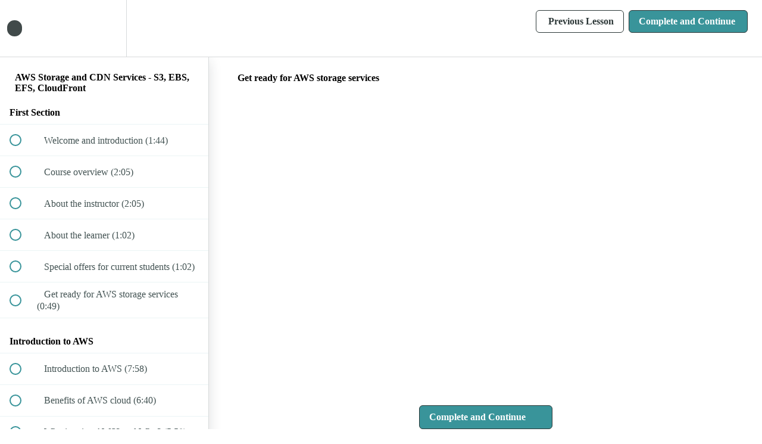

--- FILE ---
content_type: text/html; charset=utf-8
request_url: https://courses.tetranoodle.com/courses/aws-storage-and-cdn-services-s3-ebs-efs-cloudfront/lectures/2497704
body_size: 16960
content:
<!DOCTYPE html>
<html>
  <head>
    <script src="https://releases.transloadit.com/uppy/v4.18.0/uppy.min.js"></script><link rel="stylesheet" href="https://releases.transloadit.com/uppy/v4.18.0/uppy.min.css" />
    
<link href='https://static-media.hotmart.com/lChTaTKXy3ZvTA3pOIyEn7gPxLI=/32x32/https://uploads.teachablecdn.com/attachments/L02UiGa2ToieDV0qz5Cm_fav.png' rel='icon' type='image/png'>

<link href='https://static-media.hotmart.com/REeG_qikBa5hlIn9z-aXVr0Hcvc=/72x72/https://uploads.teachablecdn.com/attachments/L02UiGa2ToieDV0qz5Cm_fav.png' rel='apple-touch-icon' type='image/png'>

<link href='https://static-media.hotmart.com/P3P_aa1hZX_SJVmQyulHuQXKUcg=/144x144/https://uploads.teachablecdn.com/attachments/L02UiGa2ToieDV0qz5Cm_fav.png' rel='apple-touch-icon' type='image/png'>

<link href='https://static-media.hotmart.com/1MqROwVqTNeZ-sVO1f-qyCWU58M=/320x345/https://uploads.teachablecdn.com/attachments/lBg7FudlRycjddHktaRF_1.jpg' rel='apple-touch-startup-image' type='image/png'>

<link href='https://static-media.hotmart.com/MT5iaHNjugPRXI6KgbhbXQV2VnM=/640x690/https://uploads.teachablecdn.com/attachments/lBg7FudlRycjddHktaRF_1.jpg' rel='apple-touch-startup-image' type='image/png'>

<meta name='apple-mobile-web-app-capable' content='yes' />
<meta charset="UTF-8">
<meta name="csrf-param" content="authenticity_token" />
<meta name="csrf-token" content="wzuqESf_ZfF7-rGIE08cjnQfgfUBU66iua-mcIXUFLew68xBU-b5y7Ox7fWVyqze3vnpVCRIVkSxezxZe4USKg" />
<link rel="stylesheet" href="https://fedora.teachablecdn.com/assets/bootstrap-748e653be2be27c8e709ced95eab64a05c870fcc9544b56e33dfe1a9a539317d.css" data-turbolinks-track="true" /><link href="https://teachable-themeable.learning.teachable.com/themecss/production/base.css?_=f84ccf4dd067&amp;brand_course_heading=%23ffffff&amp;brand_heading=%232b3636&amp;brand_homepage_heading=%23ffffff&amp;brand_navbar_fixed_text=%232b3636&amp;brand_navbar_text=%232b3636&amp;brand_primary=%23ffffff&amp;brand_secondary=%2339949a&amp;brand_text=%232b3636&amp;logged_out_homepage_background_image_overlay=0.0&amp;logged_out_homepage_background_image_url=https%3A%2F%2Fuploads.teachablecdn.com%2Fattachments%2FlBg7FudlRycjddHktaRF_1.jpg" rel="stylesheet" data-turbolinks-track="true"></link>
<title>Get ready for AWS storage services | TetraNoodle - Training And</title>
<meta name="description" content="Learn skills with rising demand. Cloud computing and storage and CDN services in AWS - S3, EBS, EFS, CloudFront">
<link rel="canonical" href="https://courses.tetranoodle.com/courses/166893/lectures/2497704">
<meta property="og:description" content="Learn skills with rising demand. Cloud computing and storage and CDN services in AWS - S3, EBS, EFS, CloudFront">
<meta property="og:image" content="https://uploads.teachablecdn.com/attachments/hGtMHNVYSw2RI9PIe7oG_Copy+of+AWS+Storage.png">
<meta property="og:title" content="Get ready for AWS storage services">
<meta property="og:type" content="website">
<meta property="og:url" content="https://courses.tetranoodle.com/courses/166893/lectures/2497704">
<meta name="brand_video_player_color" content="#39949a">
<meta name="site_title" content="TetraNoodle - Training And Education For Professionals, Entrepreneurs, Startup Founders">
<style>p{text-align:justify;color:#6b6d72;}
.full-width-image-bg.embedded-form.background-not-set {
    display: none;
}
/** banner start**/
.embedded_form .full-width-image-bg .black-overlay {
    background: #000;
    width: 100%;
    height: 100%;
    display: inline-block;
    margin-top: 40px;
    position: relative;
}
.open>.dropdown-menu li a {
    color: #000;
    text-transform: uppercase;
}
.full-width-image-bg{height:480px;}
.banner-text{text-align:center;}
.banner-text h2.headline{color:#ffffff;font-size:40px;font-weight:100;padding-top:0px;line-height:48px;}
.banner-text p{color:#ffffff;text-align:center!important;}
.btn-hg{padding:13px 36px !important;}
/** banner end**/

/** navbar start**/
.navbar{-webkit-box-shadow: 0px 4px 8px -5px rgba(102,102,102,1);
-moz-box-shadow: 0px 4px 8px -5px rgba(102,102,102,1);
box-shadow: none;}
/** navbar end**/

/** blog start**/
.homepage-hero::after{background:url(https://uploads.teachablecdn.com/attachments/9BarY8RcTryaTjVBAeP7_blog_page_background_new1.jpg) no-repeat!important;background-size:cover;}
.homepage-hero.blog{height:480px;padding-top:200px;}
.homepage-hero h2.headline{font-size:40px;font-weight:700;}
.homepage-hero h3.subtitle{font-size:18px;}
.blog-container .post h1 a{color:#39b4c2;font-weight:100;}
.navbar-fedora.is-at-top.is-not-signed-in.is-blog {background-color:#ffffff!important;}
.navbar-fedora.is-at-top.is-not-signed-in.is-blog{-webkit-box-shadow: 0px 4px 8px -5px rgba(102,102,102,1);
-moz-box-shadow: 0px 4px 8px -5px rgba(102,102,102,1);
box-shadow: 0px 4px 8px -5px rgba(102,102,102,1);}
.blog-container{background-color:#ffffff;}
.blog-container .post{-webkit-box-shadow: 0px 0px 5px 0px rgba(153,153,153,1);
-moz-box-shadow: 0px 0px 5px 0px rgba(153,153,153,1);
box-shadow: 0px 0px 5px 0px rgba(153,153,153,1);}
.blog-container .sidebar-block{background-color:#ffffff;-webkit-box-shadow: 0px 0px 5px 0px rgba(153,153,153,1);
-moz-box-shadow: 0px 0px 5px 0px rgba(153,153,153,1);
box-shadow: 0px 0px 5px 0px rgba(153,153,153,1);}
.blog-container .post .post-content{font-size:18px;color:#6b6d72;}
.blog-container .sidebar-block .content p{font-size:18px;}
.blog-container .sidebar-block h2{font-size:20px;}
.post p{font-size:18px;color:#6b6d72;text-align:justify;}
.post ul li{font-size:18px;color:#6b6d72;}
.blog-container .post .post-content p.read-more a:hover{background-color:#39949a;border:1px solid #39949a;}
/** blog end**/

/** career_right_gear start**/
#career_right_gear h1{text-align:center;font-weight:100;}
#career_right_gear p{font-size:18px;color:#6b6d72;text-align:justify;}
.allheading{color:#39b4c2;}
.padding_top{padding-top:30px;}
.bg_color{background-color:blue;}
.underline{width:125px;height:4px;margin-left:auto;margin-right:auto;margin-bottom:10px;display:block;}
/** career_right_gear end**/

/** in_demand_skills start**/
#in_demand_skills{background-color:#f5f5f5;margin-top:50px;}
#in_demand_skills h1{text-align:center;font-weight:100;}
#in_demand_skills p{font-size:18px;color:#6b6d72;text-align:center;}
.center{margin-left:auto;margin-right:auto;margin-bottom:10px;display:block;width:120px;height:120px;}
.margin_30{margin-top:30px;margin-bottom:30px;}
#in_demand_skills h4{text-align:center;color:#09040b;font-size:32px;padding-top:10px;}
.content_p{font-size:18px;color:#6b6d72;text-align:justify!important;padding-top:10px;}
/** in_demand_skills end**/

/** need_these_trainings start**/
#need_these_trainings{background-color:#f5f5f5;margin-top:40px;}
#need_these_trainings h1{text-align:center;font-weight:100;}
.skills{margin-left:auto;margin-right:auto;margin-bottom:10px;display:block;width:300;height:160px;margin-top:10px;}
#need_these_trainings h4{text-align:left;color:#09040b;font-size:32px;padding-top:10px;}
/** need_these_trainings end**/

/** why_tetratutorials start**/
#why_tetratutorials h1{text-align:center;font-weight:100;}
#why_tetratutorials h4{text-align:center;color:#09040b;font-size:32px;padding-top:10px;}
#why_tetratutorials p{text-align:center;}
/** why_tetratutorials end**/

/** instructor_profile start**/
#instructor_profile{background-color:#f5f5f5;margin-top:40px;}
#instructor_profile h1{text-align:center;font-weight:100;}
.instructor{margin-left:auto;margin-right:auto;margin-bottom:10px;display:block;width:142px;height:142px;}
#instructor_profile h4{text-align:center;color:#09040b;font-size:25px;padding-top:10px;}
#instructor_profile p{text-align:justify!important;font-size:18px;color:#6b6d72;line-height:24px;}
.instructor_name{color:#09040b;font-size:20px;}
/** instructor_profile end**/

/** testimonial start**/
#testimonial{background-color:#39b4c2;margin-top:0px;padding-top:20px;padding-bottom:20px;}
#testimonial h5{font-size:18px;color:#ffffff;text-align:center;font-weight:100;padding-top:15px;line-height:25px;}
#testimonial .testi{margin-left:auto;margin-right:auto;margin-bottom:10px;display:block;width:34px;height:28px;}
#testimonial p{text-align:center;font-size:24px;color:#ffffff;font-weight:400;padding-top:10px;}
/** testimonial end**/

/** is_it_safe start**/
#is_it_safe h1{text-align:center;font-weight:100;}
.moneyback{margin-left:auto;margin-right:auto;margin-bottom:10px;display:block;width:300;height:160px;margin-top:10px;}
#is_it_safe h4{text-align:left;color:#09040b;font-size:32px;padding-top:10px;}
.web_show{display:block;}
.mob_show{display:none;}
/** is_it_safe end**/

/** subscription_form start**/
#subscription_form{background:rgba(0, 0, 0, 0.3);margin-top:20px;margin-bottom:0px;padding-bottom:30px;}
.preenrollment-form-wrapper{background:rgba(0, 0, 0, 0);padding-top:5px;}
#subscription_form .signup-form .btn-primary{padding:9px 20px !important;}
#subscription_form .signup-form input[type="text"]{margin-bottom:10px;height:45px;}
#subscription_form h3{padding-top:20px;font-weight:400;}
/** subscription_form end**/

/** featured_courses start **/
#featured_courses{margin-bottom:-15px;}
#featured_courses h1{text-align:center;font-weight:100;}
.course-block.featured_courses .container h2, .block.featured_courses .container h2{display:none;}
.course-listing{background-color:#ffffff;}
/** featured_courses end **/

/** Course_details_page start **/
.navbar-course-hero{background-color:#ffffff;}
.course-top-row.has-hero-image .course-header-container .course-title{font-size:40px!important;font-weight:700;}
.course-top-row.has-hero-image .course-header-container h2.course-subtitle{font-size:18px!important;font-weight:200;line-height:28px!important;}
.description_with_share_icons p{font-size:18px;color:#6b6d72;text-align:justify;}
.description_with_share_icons ul li{color:#6b6d72;text-align:justify;}
.course-block.odd-stripe, .block.odd-stripe{background-color:#f5f5f5;}
.faq-answer{color:#6b6d72;text-align:justify;}
.course-block, .block{padding-top:30px;padding-bottom:0px;}
/** Course_details_page end **/

/** social_media start **/
#social_media{margin-top:30px;margin-bottom:40px;}
.social a{padding:12px;color:#666666;}
.social a:hover{color:#3cbbca;}
.social{text-align:center;margin-top:20px;}
.centered{margin: 0 auto;width:280px;}
/** social_media end **/

/** footer start **/
footer{background-color:#2b3636;}
footer a:hover{color:#ffffff;}
/** footer end **/

@media only screen and (max-width : 480px){
.full-width-image-bg{height:100%;}
.banner-text h2.headline{color:#ffffff;font-size:36px;font-weight:100;padding-top:0px;
margin-top:-10px;}
.web_show{display:none;}
.mob_show{display:block;}
.mob_show h5{text-align:center;}
#need_these_trainings h4{text-align:center;}
#is_it_safe h4{text-align:center;}
.content_p{text-align:center !important;}
.navbar-brand{padding-left:18px;}
.navbar-fedora .navbar-brand{height:50px;}
.navbar-fedora .navbar-brand img{margin-top:6px;}
.homepage-hero.blog{height:100%;padding-top:200px;padding-bottom:200px;}
/**#career_right_gear p{text-align:center !important;}**/
}

/* Start Css added by paresh*/
/*-------career css-------*/

.main_banner {
	width: 100%; 
	height: 852px;
	background-size: cover cover;
	background-repeat: no-repeat;
	position: relative;
	background-size: cover;
	background-position: center center;
}

.banner_btn {
	background-color: #fff;
	color: #4899d2 !important;
	font-size: 18px;
	text-decoration: none !important;
	padding: -1px 0px;
	border-radius: 50px;
	font-family: 'Fjalla One', sans-serif;
	margin-top: 10px;
	float: right;	
}
.banner_btn:hover {
	background-color: #4899d2 !important;
	color: #fff;	
	transition: all 0.5s ease-in-out;
}
.banner_btn a:hover, a:focus {
	color: #fff;
	text-decoration: none !important;
}
.banner_txt h1 {
font-size: 30px;
color: #000;
margin: 0px;
text-align: left;
margin-top: 190px;
line-height: 50px;
font-family: 'Fjalla One', sans-serif;
font-weight: 600;
}
.banner_txt h2{
font-size: 30px;
font-family: 'Fjalla One', sans-serif;
font-weight: 600;
color: #000;
}
.banner_txt p{
text-align: left;
line-height: 35px;
font-weight: bold;
letter-spacing: 0px;
margin-top: 25px;
font-family: 'Roboto', sans-serif;
font-size: 16px;
color: #444;
}
    /*
.banner_txt h1 {
	font-size: 34px;
	color: #3e3f5d;
	margin: 0px;
	letter-spacing: 2px;
	text-align: left;
	font-weight: normal;
	margin-top: 210px;
	font-family: 'Fjalla One', sans-serif;
	line-height: 50px;
}
.banner_txt p {
	color: #555555;
	font-size: 23px;
	text-align: left;
	line-height: 45px;
	font-weight: normal;
	font-family: 'Fjalla One', sans-serif;
	letter-spacing: 2px;
	margin-top: 25px;
}
*/
.banner_txt a {
	background-image: linear-gradient(to top, #5584cb, #3894d4, #0fa3d8, #00b1d7, #1abed3);
	color: #fff;
	display: inline-block;
	padding: 16px 40px;
	text-decoration: none;
	font-size: 18px;
	font-family: 'Fjalla One', sans-serif;
	border-radius: 10px;
	text-align: center;
	margin-bottom: 20px;
	text-decoration: none !important;
	margin-bottom: 100px;
	margin-top: 20px;
}
.banner_txt i {
	margin-left: 23px;
	text-align: center;
	font-size: 18px;
	color:#fff;
}
.banner_txt a:hover {
	background-color: #3e3f5d !important;
	background-image: none;
	color: #fff;
	transition: all 0.5s ease-in-out;
}

a:hover, a:focus {
	/*color: #fff;*/
	text-decoration: none !important;
	/*background-color: transparent !important;*/
}
.kickstrat {
	background-image: url("https://uploads.teachablecdn.com/attachments/UaH0ljYoTSWvf0PBTOmi_benifits_bg.jpg");
	background-repeat: no-repeat;
	background-size: cover;
	width: 100%;	
	padding-bottom: 100px;
}
.kickstrat_img {
	margin-left: 230px;
	margin-top: 146px;
}
.kickstrat_inner{
margin-top:120px;
	margin-left: 60px;
}
.kickstrat_inner h1{
	font-size: 35px;
	color: #000;
	margin: 0px;
	line-height:55px;
	font-weight:normal;
	font-family: 'Fjalla One', sans-serif;
}
.kickstrat_inner h6 {
	font-size: 16px;
	color: #444;
	font-family: 'Roboto', sans-serif;
	font-weight: 500;
	MARGIN-TOP: 20px;
}
.kickstrat_inner p {
	font-size: 16px;
	color: #444;
	font-family: 'Roboto', sans-serif;
	font-weight: 400;
	line-height: 30px;
	margin-top: 20px;
}
.kickstrat_inner a{
color:#3e3f5d;
font-size:16px;
font-family: 'Fjalla One', sans-serif;
margin-top:10px;
text-decoration:none !important;	
margin-top: 20px;

}
.kickstrat_inner a i{
margin-left:10px;
}
.kickstrat_inner a:hover{
color:#3e3f5d;
}
.demand {
	background-color: #f1f7f8;
	padding: 100px 0px 100px 0px;
}
.demand_title h1{
	font-size: 35px;
	color: #000;
	margin: 0px;
	line-height:55px;
	font-weight:normal;
	font-family: 'Fjalla One', sans-serif;
}
.demand_title p{
	font-size:16px;
	color:#555555;
	font-family: 'Roboto', sans-serif;
	font-weight:400;
	line-height:30px;
	}
.demand_inner {
	background-color: #dff1f3;
	padding: 40px 15px;
	margin-top: 30px;
	min-height: 270px;
}
.demand_inner h3{
	color:#333333;
	font-size:18px;
	font-family: 'Fjalla One', sans-serif;
	text-align:center;
}
.demand_inner p {
	color: #444;
	font-size: 16px;
	font-family: 'Roboto', sans-serif;
	font-weight: 400;
	text-align: center;
}
#demand_bg{
background-color:#fff;
}

.brush {
	padding: 50px 0px 0px 0px;
	width: 100%;
	background-position: 100% 100%;
	background-size: cover;
	/*background-image: url("https://uploads.teachablecdn.com/attachments/BOawZKmwQWSM8H19n7xq_courses_bg.jpg");
	background-repeat: no-repeat;*/
}

.brush_title h1{
color:#000;
font-size:35px;
font-family: 'Fjalla One', sans-serif;
text-transform:uppercase;
}
.brush_inner h3 {
	color: #333333;
	font-size: 18px;
	font-family: 'Fjalla One', sans-serif;
	margin-top: 51px;
}
.brush_inner {
	min-height: 600px;
	padding: 50px 1px 0px 0px;
	transition-duration: 0.3s;
	-webkit-transition-property: transform;
	transition-property: transform;
	-webkit-transform: translateZ(0);
	transform: translateZ(0);
	display: inline-block;
}
.border-brush {
	width:360px;

	border-bottom: 1px solid #cccccc;
	border-left: 1px solid #cccccc;
	border-right: 1px solid #cccccc;
	margin-top: -20px;	
	padding: 20px 20px 50px 20px;
	border-bottom-left-radius: 6px;
	border-bottom-right-radius: 6px;
	min-height: 165px;  

}
.border-brush div span{
display:inline-block;
float:left;

}
.border-brush p {
	font-family: 'Roboto', sans-serif;
	margin-top: 20px;
	color:#666666;
	font-size:16px;
}
.brush_inner:hover .border-brush {
	border: none !important;
	box-shadow: 0 0 20px rgba(1,1,1,0.1);
	transition: all 0.5s ease-in-out;
	cursor: pointer;
}
.border-brush span h2 {
	display: inline-block;
	color: #333333;
	font-size: 16px;
	font-family: 'Roboto', sans-serif;
	font-weight: 400;
	float: left;
	margin-top: 5px;
}

.border-brush img {
	float: right !important;

}
.need{
background-color:#f1f7f8;
padding:100px 0px 100px 0px;
}

.need{

}
.need_inner {
	background-color: #fff;
	padding: 30px;
	margin-top: 30px;
	min-height: 480px;
}
#need_inner2::after {
	content: "";
	position: absolute;
	width: 1px;
	height: 310px;
	margin: 0 auto;
	top: 125px;	
	right: 0px;
	background-color: #cccccc;	
}

.need_title h1{
color:#000;
font-size:35px;
font-family: 'Fjalla One', sans-serif;
text-transform:uppercase;
}
.need_inner h2{
color:#3e3f5d;
font-size:25px;
margin-left:10px;
font-family: 'Fjalla One', sans-serif;
text-transform:uppercase;
line-height:40px;
}
.need_inner p {
	color: #444;
	font-size: 16px;
	text-align: center;
	line-height: 30px;
	font-family: 'Roboto', sans-serif;
	font-weight: 400;
	margin-top: 30px;
}
.need  .col-md-6.col-sm-6.col-lg-6.col-xs-12.text-center {
	position: relative;
	min-height: 1px;
	padding-left: 0px !important;
	padding-right: 0px !important;
}
.benefits{
padding:100px 0px 100px  0px;
background-image:url("https://uploads.teachablecdn.com/attachments/UaH0ljYoTSWvf0PBTOmi_benifits_bg.jpg");
background-repeat:no-repeat;
background-size:cover;
width:100%;
}
.benifits_title{
padding:0px 0px 30px 0px;
}
.benifits_title h1{
text-align:center;
color:#000;
font-size:35px;
font-family: 'Fjalla One', sans-serif;
text-transform:uppercase;
}
.benifits_title p {
	font-size: 16px;
	color: #333333;
	font-family: 'Roboto', sans-serif;
	font-weight: 500;
	line-height: 30px;
	padding: 30px 160px 0px 160px;
}
.benifits_inner {
	border-right: 1px solid #cccccc;
	border-bottom: 1px solid #cccccc;	
	margin-left: -30px;
	padding: 10px;
	min-height: 270px;
}
.benifits_inner h3 {
	color: #333333;
	font-size: 18px;
	font-family: 'Fjalla One', sans-serif;
	font-weight: 500;
	text-transform: uppercase;
}
.benifits_inner p {
	color: #444;
	font-size: 16px;
	font-family: 'Roboto', sans-serif;
	padding: 10px 0px 10px 0px;
	font-weight: 400;
    text-align: center;
}
.ben{
border-right: 1px solid transparent !important;
}
#inner_ben{
border-bottom:1px solid transparent !important;
}
.beni_space{
margin-top:20px;
}
.profile{
background-color:#f1f7f8;
padding:100px 0px 100px 0px;
}
.profile_inner h1{
color:#3e3f5d;
font-size:35px;
font-family: 'Fjalla One', sans-serif;
text-transform:uppercase;
}
.profile_inner p{
	font-size: 16px;
	color: #555555;
	font-family: 'Roboto', sans-serif;
	font-weight: 400;
	line-height: 30px;
	}
.client{
background-image:url("../images/client_bg.jpg");
background-repeat:no-repeat;
background-size:100% 100%;
padding:100px 0px 100px 0px;
width:100%;
}
.client_inner{
background-color: #dff1f3;
opacity: 1;
padding:30px;
min-height:192px;
}
.client_inner p{
color:#444;
font-size:16px;
	font-family: 'Roboto', sans-serif;
	font-weight: 400;
	line-height: 30px;
text-align:left;

}
.client_inner h4{
color:#3e3f5d;
font-size:18px;
font-family: 'Fjalla One', sans-serif;
text-align:left;

}
.client_inner h4::after {
	content: "";
	position: absolute;
	margin: 0 auto;
	top: 140px;
	background-image: url("https://uploads.teachablecdn.com/attachments/Heyds5IiRDmX1MuLaAKb_quote.png");
	right: 9px;
	display: inline-block;
	width: 66px;
	height: 100px;
	background-repeat: no-repeat;
}
.client_inner:hover{
background-color:#b7e6ec;
opacity:1;
transition:all 0.5s ease-in-out;
}
.safe{
background-color:#f1f7f8;
padding:100px 0px 100px 0px;
}
.safe_inner h1{
color:#3e3f5d;
font-size:25px;
font-family: 'Fjalla One', sans-serif;
text-transform:uppercase;
}
.safe_inner p{
	font-size: 16px;
	color: #444;
	font-family: 'Roboto', sans-serif;
	font-weight: 400;
	line-height: 30px;
	}
.safe_img{
	margin-left: 180px;
}
#safe_unique{
margin-top: 100px;
}
#safe_unique2{
margin-left: 180px;
margin-top: 70px;
}

.footer{
background-image:url("https://uploads.teachablecdn.com/attachments/WuwOZ5qKTEqDP8XabU2n_footer_bg.png");
background-repeat:no-repeat;
background-size:100% 100%;
width:100%;
padding:0px 0px 20px 0px;
}
.footer_logo {
	margin-top: 100px;
	float: right;
	cursor:pointer;
}
.footer_txt{
margin-top:120px;
color:#fff;
font-size:35px;
font-family: 'Fjalla One', sans-serif;
text-transform:uppercase;
}

.footer_copy{
display:inline-block;
padding:90px 0px 0px 0px;
}
.footer_copy p{
cursor:pointer;
text-decoration:none;
color:#fff;
font-size:16px;
font-family: 'Roboto', sans-serif;
font-weight:400;
}
.footer_copy a{
cursor:pointer;
text-decoration:none;
color:#fff;
font-size:15px;
font-family: 'Roboto', sans-serif;
font-weight:500;

}
.footer_copy a:hover{
color:#fff;
}

.foot-social a i {
	color: #3e3f5d;
font-size: 16px;
padding: 11px;
    padding-top: 11px;
    padding-right: 11px;
    padding-bottom: 11px;
    padding-left: 11px;
margin: 0px 10px 0px 0px;
border-radius: 50%;
text-align: center;
width: 40px;
height: 40px;
border: 1px solid #3e3f5d;
display: inline-block;
cursor: pointer;
}
.foot-social a:hover i{
color:#fff;
background-color:#3e3f5d;
transition: all 0.5s ease-in-out;
}
.foot-social {
	margin: 90px 0px 0px 0px;
	float: right;
}
.footer .form-group .form-control {
	display: block;
	width: 100%;
	height: 55px;
	padding: 8px 12px;
	font-size: 16px;
	line-height: 1.42857143;
	color: #000;
	background-color: #fff;
	background-image: none;
	border-radius: 4px;
	font-weight: 400;
	/*
	border: 1px solid transparent;
	-webkit-box-shadow: inset 0 1px 1px rgba(0,0,0,0);
	 box-shadow: inset 0 1px 1px rgba(0,0,0,0); */
	margin:20px 0px 0px 0px;
	 border: 2px solid #f2f2f2;
	font-family: 'Roboto', sans-serif;

}
.footer  .form-group .form-control:focus {
	border-color: transparent;
	outline: none;
	-webkit-box-shadow: inset 0 1px 1px rgba(0,0,0,.075), 0 0 8px rgba(102, 175, 233, 0);
	box-shadow: inset 0 1px 1px rgba(0,0,0,.075), 0 0 8px rgba(102, 175, 233, 0);
}
.footer  .form-group #comment {
	height: 117px;
}
.footer .form-group a {
	background-image: linear-gradient(to top, #5584cb, #3894d4, #0fa3d8, #00b1d7, #1abed3);
	color: #fff;
	display: inline-block;
	font-size: 16px;
	padding: 17px 20PX;
	text-decoration: none;
	border-radius: 8px;
	width: 100%;
	margin-top: 20px;
	text-align: center;
}
.footer .form-group a:hover {
	background-image: linear-gradient(to top, #5584cb, #3894d4, #0fa3d8, #00b1d7, #1abed3);
	color: #fff;
	display: inline-block;
	font-size: 16px;
	padding: 17px 20PX;
	text-decoration: none;
	border-radius: 8px;
	width: 100%;
	margin-top: 20px;
	text-align: center;
}
.footer .form-group a i{
margin-left:10px;
color:#fff;
}
.banner_txt a:hover, a:focus {
	background-image: none;
	text-decoration: none;
	border: 1px solid none;
	color: #fff;
	transition: all 0.5s ease-in-out;
}

/*-------------banner css end-----*/
/*--------------about page css-----------*/

.about_us {
	background-image: url("https://uploads.teachablecdn.com/attachments/AM3zT0InSDiuA9Bpr61q_about_bg.jpg");
	width: 100%;
	height:318px;
	background-size:100%;
	 background-repeat: no-repeat; 
	position: relative;
	
}
.aboutus_text h1 {
	font-size: 40px;
	color: #3e3f5d;
	margin: 0px;
	letter-spacing: 2px;
	text-align: left;
	font-weight: normal;
	margin-top: 50px;
	font-family: 'Fjalla One', sans-serif;
}
.aboutus_text p {
	color: #999999;
	font-size: 16px;
	text-align: left;
	line-height: 40px;
	font-weight: normal;
	font-family: 'Fjalla One', sans-serif;
	margin-bottom:100px;
}
.about_kick .kickstrat_inner {
	margin-top: 120px;
	margin-left: 37px;
}
.about_kick .kickstrat_inner h1 {
	margin-bottom: 20px;
}
.client_main {
background-color:#f1f7f8 !important;
padding: 100px 0px 100px 0px;
width: 100%;
}
.client_main .client_inner {
	background-color: #f8fbfc;
}
.client_main  .client_inner:hover {
	background-color: #fff;
	opacity: 1;
	transition: all 0.5s ease-in-out;
}
.client_main .client_inner h4::after {
	content: "";
	position: absolute;
	margin: 0 auto;
	top: 140px;
	background-image: url("https://uploads.teachablecdn.com/attachments/2Kbkp4T6qEWCcJkn2eQT_quote2.png");
	right: 9px;
	display: inline-block;
	width: 66px;
	height: 100px;
	background-repeat: no-repeat;
}

/*------------------ABOUT_US CSS END------	*/
/*--------------BLOGS CSS--------------*/

.blogs{
	background-image: url("https://uploads.teachablecdn.com/attachments/h3juc9BSRdqFKyoa6Lki_about_bg.jpg");
	width: 100%;
	height:318px;
	background-size:100%;
	 background-repeat: no-repeat; 
	position: relative;
	
}
.blogs_text h1 {
	font-size: 40px;
	color: #3e3f5d;
	margin: 0px;
	letter-spacing: 2px;
	text-align: left;
	font-weight: normal;
	margin-top: 160px;
	font-family: 'Fjalla One', sans-serif;
}
.blogs_text p {
	color: #999999;
	font-size: 16px;
	text-align: left;
	line-height: 40px;
	font-weight: normal;
	font-family: 'Fjalla One', sans-serif;
	margin-bottom:100px;
}
.blogs_main {
	padding: 100px 0px 100px 0px;
	background-color:#f1f6f9;
}
.border_inner h3 {
	color: #3e3f5d;
	font-size: 18px;
	font-family: 'Fjalla One', sans-serif;
	margin-top: 30px;
}
.border_inner p {
	color: #666666;
	font-size: 16px;
	line-height: 30px;
	font-family: 'Roboto', sans-serif;
	font-weight: 400;
	margin-top: 30px;
}
.border_inner {
	transition-duration: 0.3s;
	-webkit-transition-property: transform;
	transition-property: transform;
	-webkit-transform: translateZ(0);
	transform: translateZ(0);
	display: inline-block;
	position: relative;
	box-shadow: 0 0 20px rgba(1, 1, 1, 0);
	margin-top: 25px;
}
.border_inner:hover {

box-shadow: 0 0 10px rgba(1, 1, 1, 0.1);
transition:all 0.5s ease-in-out;
}
.border-blog {
	width: 100%;
	border-bottom: 1px solid #cccccc;
	border-left: 1px solid #cccccc;
	border-right: 1px solid #cccccc;
	margin-top: -20px;
	padding: 20px 20px 50px 20px;
	border-bottom-left-radius: 6px;
	border-bottom-right-radius: 6px;
	min-height: 400px;
	background-color: #fff;
}
.border_inner:hover .border-blog {
	border-bottom:none;
	border-left: none;
	border-right:none;
}
.blog_btn{
margin-top:70px;
}
.blog_btn a{
color: #3e3f5d;
	font-size: 18px;
	font-family: 'Fjalla One', sans-serif;
	font-weight:normal;
	letter-spacing:2px;
	cursor:pointer;
}
.blog_btn a i{
margin-left:10px;
font-size:14px;
}
.blog_parent {
	background-color: #ffffff;
	padding: 0px 15px 0px 15px;
	border-radius: 10px;
	position: absolute;
	top: 33px;
	right: 10px;
	width: 21%;
	height: 14%;
	margin: 0 auto;
	float: right !important;
}

.blog_parent h2 {
	font-size: 18px;
	font-family: 'Roboto', sans-serif;
	font-weight: 500;
	color: #3dbbca;
	line-height: 8px;
}
.blog_parent h2 span{
font-family: 'Fjalla One', sans-serif;
font-size:22px;
}
.blog_parent p {
	font-size: 18px;
	font-family: 'Roboto', sans-serif;
	font-weight: 500;
	color: #3dbbca;
	line-height: 11px;
}

.blogs_main .pagination > .active > a, .pagination > .active > span, .pagination > .active > a:hover, .pagination > .active > span:hover, .pagination > .active > a:focus, .pagination > .active > span:focus {
	z-index: 2;
	color: #fff;
	background-color: #3e3f5d;
	border-color: #3e3f5d;
	cursor: default;
	margin-right: 20px;
	font-family: 'Fjalla One', sans-serif;
}
.blogs_main .pagination > li:first-child > a, .pagination > li:first-child > span {
	margin-left: 0;
}
.blogs_main .pagination > .active > a, .pagination > .active > span, .pagination > .active > a:hover, .pagination > .active > span:hover, .pagination > .active > a:focus, .pagination > .active > span:focus {
	z-index: 2;
	color: #fff;
	background-color: #3e3f71 !important;
	border-radius: 50% !important;
	font-size: 14px;
	padding: 15px;
	margin: 0px 0px 0px 30px;
	text-align: center;
	width: 50px;
	height: 50px;
	display: inline-block;
cursor: pointer;
font-family: 'Fjalla One', sans-serif;
}
.blogs_main .pagination > li > .active > a:focus, .pagination > .active > span:focus {
	background-color: #3e3f71 !important;
}
.blogs_main .pagination > li > a, .pagination > li > span {
	position: relative;
	float: left;
	line-height: 1.42857143;
	text-decoration: none;
	color: #b5b5c5;
	background-color: transparent !important;
	border-radius: 50% !important;
	border: 1px solid transparent;
	padding: 15px;
	margin: 0px 0px 0px 30px;
	text-align: center;
	width: 50px;
	height: 50px;
	display: inline-block;
	font-family: 'Fjalla One', sans-serif;
}
.blogs_main .pagination > li > a:hover, .pagination > li > span:hover, .pagination > li > a:focus, .pagination > li > span:focus {
	z-index: 3;
	color: #b5b5c5;
	background-color: #eee;
	border-color: #ddd;
}
.blogs_main .pagination {
	display: inline-block;
	padding-left: 0;
	margin: 60px 0px 0px 0px;
	border-radius: 4px;
}

/*Responsive*/

@media only screen and (min-width: 320px) and (max-width: 480px){	

.header #navbar-collapse-1 {
	background-color: #3cbac9;
}
.header .nav li {
	float: none;
	text-align: center !important;
	background-color: #3cbbca;
}
.header span{
display:none;
}
.header .navbar-default .navbar-nav > .item > a {
	color: #555555;
	font-size: 16px;
	padding: 10px 0px;
	position: relative;
	font-family: 'Roboto', sans-serif;
	font-weight: 400;
	transition: all 0.5s ease-in-out;
	width: 97%;
	margin: 0 auto;
	text-align: center;
}
.header .navbar-default .navbar-nav > .item > a::after {
	display: none;
}
.header .navbar-default .navbar-nav > .item > a:hover::after {
	display: none;
}

.main_banner {
	margin-top: 60px;
	background-image: url("../images/banner.jpg");
	width: 100%;
	height: 170px;
	background-repeat: no-repeat;
	position: relative;
	background-size: cover;
	background-position: center center;
}
.navbar-default .navbar-toggle {
	margin-top: 30px;
}

.header .nav.navbar-nav.navbar-right {
	margin-top: 20px;
	margin-right: 0px;
	margin: 0 auto;
	width: 45%;
}
.header .navbar-default .navbar-nav > .item > a:hover {
	color: #fff !important;
}
.nav .banner_btn {
	font-size: 14px;
	padding: 10px 30px;
	margin-top: 0px !important;
	margin: 0 auto;
	width: 100%;
	margin-bottom: 10px;
}
.banner_txt h1 {
	font-size: 20px;
	margin-top: 30px;
	text-align: left;
	
}
.banner_txt h2{
	font-size: 20px;
	text-align: left;
	line-height: 30px;
}
.banner_txt p {

	font-size: 16px;
	text-align: left;
	line-height: 24px;
	margin-top: 10px;
}
.banner_txt a {
	padding: 16px 40px;
	font-size: 16px;
	text-decoration: none !important;
	margin-left: 0px;
	text-align: left;
	margin-bottom:20px;
}

.kickstrat {
	background-image: none;
	background-repeat: no-repeat;
	background-size: cover;
	width: 100%;
	height:auto;
}
/*
.kickstrat_img {
	margin-left: 0px;
	margin-top: 0px;
}
.kickstrat_inner {
	margin-top: 50px;
	margin-left: 0px;
}*/
.kickstrat_inner h1 {
	font-size: 25px;
	line-height: 30px;
}
.kickstrat_inner p {
	font-size: 16px;
	line-height: 24px;
}
.demand {
	background-color: #f1f7f8;
	padding: 50px 0px 50px 0px;
	margin-top: 10px;
}
.demand_title h1 {
	font-size: 25px;
	line-height: 30px;
	
}
.brush {
	padding: 50px 0px 0px 0px;
	background-image: none;
}
.brush_inner .img-responsive {
	margin: 0 auto;
	width: 88%;
}
.border-brush {
	width: 88%;
		margin: 0 auto;
		min-height: 200px;
}
.border-brush img {
	float: right;
	margin-left: 179px;
	margin-top: -25px;
}
.need_title h1 {
	font-size: 25px;
}
.need {
	background-color: #f1f7f8;
	padding: 0px 0px 50px 0px;
}
.benefits {
	padding: 0px 0px 50px 0px;
	background-image: none;
	width: 100%;
}
.benifits_inner {
	border-right: none;
	border-bottom: none;
	 margin: 0px;
	margin-left: 0px;
	padding: 10px;
	min-height: 256px;
}
.profile_inner h1 {
	font-size: 25px;
	text-align: center;
}
.client {
	background-image:none;
}
.client_inner h4::after {
		content: "";
	position: absolute;
	margin: 0 auto;
	top: 140px;
	background-image: url("https://uploads.teachablecdn.com/attachments/Heyds5IiRDmX1MuLaAKb_quote.png");
	right: 20px;
	display: inline-block;
	width: 66px;
	height: 100px;
	background-repeat: no-repeat;
}
.client_inner {
	margin: 10px;
}
.safe_img {
	margin-left: 0px;
	margin: 0 auto;
	width: 80%;
}
#safe_unique2 {
	margin: 0 auto;
	width: 80%;
}
.footer_txt h1 {
	font-size: 25px;
	color: #47496d;
}
.footer_txt {
	margin-top: 50px;
	font-size: 25px;
}
.footer_logo {
	margin-top: 30px;
	float: none;
}
.form-group .col-xs-5 {
	margin: 0 auto;
	width: 100% !important;
}
.form-group .col-xs-2 {
	margin: 0 auto;
	width: 100%;
}
.footer_copy p {
	color: #333;
	font-size: 16px;
}
.footer_copy a {
	color: #333;
}
.footer_copy {
		padding: 20px 0px 20px 0px;
}
.foot-social a i {
		margin: 0px 0px 0px 2px;
		width: 40px;
        height: 40px;
        padding: 12px;
}
.foot-social {
	margin: 40px 0px 0px 0px;
}
.brush{
	overflow:hidden;
}
.about_us  {
	margin-top: 60px;
}
.about_us .banner_btn {
	font-size: 14px;
	padding: 7px 31px;
	margin-top: 17px !important;
	margin: 0 auto;
	float: none !important;
}
.aboutus_text h1 {
	font-size: 20px;
	margin-top: 50px;
}
.aboutus_text p {
	font-size: 10px;
	margin-bottom: 0px;
}
.about_kick .kickstrat_img {
	margin-left: 0px;
	margin-top: 0px;
}
.about_kick .kickstrat_inner {
	margin-top: 20px;
	margin-left: 0px;
}
.blogs  {
	margin-top: 60px;
	height:auto;
}
.blogs .banner_btn {
	font-size: 14px;
	padding: 7px 31px;
	margin-top: 17px !important;
	margin: 0 auto;
	float: none !important;
}
.blogs h1 {
	font-size: 20px;
	margin-top: 50px;
}
.blogs p {
	font-size: 10px;
	margin-bottom: 0px;
}
.brush .owl-theme .owl-controls .owl-buttons .owl-next {
	right: 10px;
}
.brush .owl-theme .owl-controls .owl-buttons .owl-prev {
	right: 65px;
}
.footer {
	 background-image: none !important;
	background-color: #ecf5fb;
}
#need_inner2::after {
	 background-color: transparent !important;
}
}


@media only screen and (min-width: 481px) and (max-width: 767px){	
.header #navbar-collapse-1 {
	background-color: #3cbac9;
}
.header .nav li {
	float: none;
	text-align: center !important;
	background-color: #3cbbca;
}
.header span{
display:none;
}
.header .navbar-default .navbar-nav > .item > a {
	color: #555555;
	font-size: 16px;
	padding: 10px 0px;
	position: relative;
	font-family: 'Roboto', sans-serif;
	font-weight: 400;
	transition: all 0.5s ease-in-out;
	width: 97%;
	margin: 0 auto;
	text-align: center;
}
.header .navbar-default .navbar-nav > .item > a::after {
	display: none;
}
.header .navbar-default .navbar-nav > .item > a:hover::after {
	display: none;
}

.main_banner {
	margin-top: 60px;
}
.navbar-default .navbar-toggle {
	margin-top: 30px;
}
.nav .banner_btn {
	font-size: 14px;
	padding: 10px 30px;
	margin-top: 248px !important;
	margin: 0 auto;
	width: 100%;
	margin-bottom: 10px;
}
.header .nav.navbar-nav.navbar-right {
	margin-top: 20px;
	margin-right: 0px;
	margin: 0 auto;
	width: 45%;
}
.header .navbar-default .navbar-nav > .item > a:hover {
	color: #fff !important;
}
.nav .banner_btn {
	font-size: 14px;
	padding: 10px 30px;
	margin-top: 0px !important;
	margin: 0 auto;
	width: 100%;
	margin-bottom: 10px;
}
.main_banner {
	background-image: url("../images/banner.jpg");
	width: 100%;
	height: 275px;
	background-size: cover cover;
	background-repeat: no-repeat;
	position: relative;
	background-size: 100% 100%;
}
.banner_txt h1 {
	font-size: 25px;
	margin: 0px;
	margin-top: 30px;
	text-align: left;
}
.banner_txt h2 {
	font-size: 25px;
}
.banner_txt p {
	color: #444;
	font-size: 16px;
	text-align: left;
	line-height: 24px;
	margin-top: 10px;
}
.banner_txt a {
	padding: 16px 40px;
	font-size: 16px;
	text-decoration: none !important;
	margin: 0 auto;
	width: 50%;
}
.kickstrat {
	background-image: none;
	background-repeat: no-repeat;
	background-size: cover;
	width: 100%;
	height:auto;
}
.kickstrat_img {
	margin-left: 0px;
	margin-top: 20px;
}
.kickstrat_inner {
	margin-top: 50px;
	margin-left: 60px;
}
.kickstrat_inner h1 {
	font-size: 25px;
	line-height: 30px;
}
.kickstrat_inner p {
	font-size: 16px;
	line-height: 24px;
}
.demand {
	background-color: #f1f7f8;
	padding: 50px 0px 50px 0px;
	margin-top: 10px;
}
.demand_title h1 {
	font-size: 25px;
	line-height: 30px;	
}
.brush {
	padding: 50px 0px 0px 0px;
	background-image: none;
}
.brush_inner .img-responsive {
	margin: 0 auto;
	width: 88%;
}
.border-brush {
	width: 88%;
	margin: 0 auto;
	min-height: 200px;
}
.border-brush img {
	float: right;
	margin-left: 179px;
	margin-top: -25px;
}
.need_title h1 {
	font-size: 25px;
}
.need {
	background-color: #f1f7f8;
	padding: 0px 0px 50px 0px;
}
.benefits {
	padding: 0px 0px 50px 0px;
	background-image: none;
	width: 100%;
}
.benifits_inner {
	border-right: none;
	border-bottom: none;
	 margin: 0px;
	margin-left: 0px;
	padding: 10px;
	min-height: 256px;
}
.profile_inner h1 {
	font-size: 25px;
	text-align: center;
}
.client {
	background-image:none;	
}
.client_inner h4::after {
		content: "";
	position: absolute;
	margin: 0 auto;
	top: 140px;
	background-image: url("../images/quote.png");
	right: 20px;
	display: inline-block;
	width: 66px;
	height: 100px;
	background-repeat: no-repeat;
}
.client_inner {
	margin: 10px;
}
.safe_img {
	margin: 0 auto;
	width: 50%;
}
#safe_unique2 {
	margin: 0 auto;
		width: 50%;
	}
.footer_txt h1 {
	font-size: 25px;
	color: #3b3d58;
}
.footer_txt {
	margin-top: 50px;
	font-size: 25px;
}
.footer_logo {
	margin-top: 30px;
	float: none;
}
.form-group .col-xs-5 {
	margin: 0 auto;
	width: 80% !important;
	float: none !important;
}
.form-group .col-xs-2 {
	margin: 0 auto;
	width: 50%;
	float: none !important;
}
.footer_copy p {
	color: #333;
	font-size: 16px;
}
.footer_copy a {
	color: #333;
}
.footer_copy {
		padding: 20px 0px 20px 0px;
}
.foot-social a i {
		margin: 0px 0px 0px 2px;	
}
.brush{
	overflow:hidden;
}
.about_us  {
	margin-top: 60px;
}

.aboutus_text h1 {
	font-size: 20px;
	margin-top: 50px;
}
.aboutus_text p {
	font-size: 10px;
	margin-bottom: 0px;
}
.about_kick .kickstrat_img {
	margin-left: 0px;
	margin-top: 0px;
}
.about_kick .kickstrat_inner {
	margin-top: 20px;
	margin-left: 0px;
}
.about_us .banner_btn {
	font-size: 14px;
	padding: 10px 25px !important;
	margin-top: 40px !important;
	text-align: center; 
	margin: 0 auto;
	float: none !important;
}
.blogs  {
	margin-top: 60px;
	height:auto;
}
.blogs .banner_btn {
	font-size: 14px;
	padding: 7px 31px;
	margin-top: 17px !important;
	margin: 0 auto;
	float: none !important;
}
.blogs h1 {
	font-size: 20px;
	margin-top: 50px;
}
.blogs p {
	font-size: 10px;
	margin-bottom: 0px;
}
.border-blog {
	width: 80%;
}
.blog_parent {
	right: 97px;
}
.footer {
	 background-image: none !important;
	background-color: #ecf5fb;
}
#need_inner2::after {
	 background-color: transparent !important;
}
.foot-social {
	margin: 40px 0px 0px 0px;
	margin: 0 auto;
	width: 62%;
	float: none !important;
}
}

@media only screen and (min-width: 768px) and (max-width: 980px){
.header span{
display:none;
}
.logo {
	margin-top: 10px;
	width: 200px;
}
.header .navbar-default .navbar-nav > .item > a {
	color: #555555;
	font-size: 12px;
	padding: 0px 2px;
	margin-top: 16px;
	float: right !important;
}
.header .navbar-default .navbar-nav > .item > a::after {
	bottom: -10px;
	left:0px;
}
.nav .banner_btn {
	font-size: 16px;
	line-height: 28px;
	color: #4899d2 !important;
	font-size: 14px;
	font-family: 'Fjalla One', sans-serif;
}
.header .nav.navbar-nav.navbar-right {
	margin-top: 10px;
	margin-right: 0px;
	float: right;
}

.banner_txt h1 {
	font-size: 25px;
	margin: 0px;
	margin-top: 110px;
}
.banner_txt p {
	color: #000;
	font-size: 16px;
	text-align: left;
	line-height: 25px;
	letter-spacing: 0px;
	margin-top: 10px;
}
.banner_txt a {
	padding: 12px 35px;
	text-decoration: none;
	font-size: 16px;
}
.kickstrat {	
	background-repeat: no-repeat;
	background-size: cover;
	width: 100%;
	margin-top: -100px;
}
/*
.kickstrat_img {
	margin-left: 0px;
	margin-top: 50px;
}*/
.kickstrat_inner {
	margin-top: 150px;
	margin-left: 60px;
}
/*
.kickstrat_inner h1 {
	font-size: 25px;
	margin: 0px;
	line-height: 30px;
	margin-top: -90px;
}
*/
.kickstrat_inner p {
	line-height: 24px;
}
.demand_inner {
	min-height: 380px;
}
.brush {
	background-image:none;
}
.border-brush {
	width: 96%;	
}
.need_inner {
	min-height: 590px;
}
#need_inner2::after {
    min-height:450px;
}
.benefits {
	background-image: none;

}
.benifits_inner {
	min-height: 364px;
}
.client {
	background-image: none;
}
.client_inner {
	min-height: 280px;
}
.client_inner h4::after {
	content: "";
	position: absolute;
	margin: 0 auto;
	top: 228px;
}
.safe_img {
	margin-left: 100px;
}
#safe_unique2 {
	margin-left: 100px;
}
.form-group .col-xs-5 {
	width: 33.667% !important;
	margin: 0 auto;
}
.form-group .col-xs-2{
	width: 32.667% !important;
	margin:0 auto;
}
.foot-social a i {
	margin: 0px 0px 0px 3px;
	width: 40px;
height: 40px;
padding: 12px;
}
.brush{
overflow:hidden;
}
.about_us .banner_btn {
	font-size: 18px;
	padding: 12px 43px;
	
}
.aboutus_text h1 {
	font-size: 20px;
	color: #3e3f5d;
	margin: 0px;
	margin-top: 103px;
}
.aboutus_text p {
	font-size: 10px;
	margin-bottom: 100px;
}
.need_main .need_inner {
	min-height: 545px;
}
.benefits_main .benifits_inner {
	min-height: 284px;
}
.blogs{
	height:auto;
}

.blogs h1 {
	font-size: 20px;
	color: #3e3f5d;
	margin: 0px;
	margin-top: 103px;

}
.blogs p {
	font-size: 10px;
	margin-bottom: 100px;
}
.blogs_main {
	margin-top: -86px;
}
.border-blog {
	background-color: #fff;
}
.blog_parent {
	top: 33px;
	right: 9px;
	width: 30%;
	height: 12%;
}
.border-blog {
	min-height: 510px;
	
}
.main_banner {
	height: auto;
}
.footer {
	background-image:url("https://uploads.teachablecdn.com/attachments/WuwOZ5qKTEqDP8XabU2n_footer_bg.png");
	background-repeat: no-repeat;
	background-size: 100% 100%;
	width: 100%;
}
}

@media only screen and (min-width: 981px) and (max-width: 1199px){
.header span{
display:none;
}
.logo {
	margin-top: 10px;
	width: 200px;
}
.header .navbar-default .navbar-nav > .item > a {
	color: #555555;
	font-size: 12px;
	padding: 0px 4px;
	margin-top: 16px;
	float: right !important;
}
.header .navbar-default .navbar-nav > .item > a::after {
	bottom: -10px;
	left:0px;
}
.header .nav.navbar-nav.navbar-right {
	margin-top: 10px;
	margin-right: 0px;
	float: right;
}
.nav .banner_btn {
	font-size: 16px;
	line-height: 28px;
	color: #4899d2 !important;
	font-size: 14px;
	font-family: 'Fjalla One', sans-serif;
}
.banner_txt h1 {
	font-size: 25px;
	margin: 0px;
	margin-top: 100px;
}
.banner_txt p {
	color: #000;
	font-size: 16px;
	text-align: left;
	line-height: 25px;
	letter-spacing: 0px;
	margin-top: 10px;
}
.banner_txt a {
	padding: 12px 35px;
	text-decoration: none;
	font-size: 16px;
}
.kickstrat {	
	background-repeat: no-repeat;
	background-size: cover;
	width: 100%;
	margin-top: -100px;
}
.kickstrat_img {
	margin-left: 0px;
	margin-top: 60px;
}
.kickstrat_inner {
	margin-top: 250px;
	margin-left: 60px;
}
.kickstrat_inner h1 {
	font-size: 25px;
	margin: 0px;
	line-height: 30px;
	margin-top: -135px;
}
.kickstrat_inner p {
	line-height: 24px;
}
.demand_inner {
	min-height: 380px;
}
.border-brush {
	width: 96%;	
}
.need_inner {
	min-height: 550px;
}
#need_inner2::after { height: 410px; }
.benifits_inner {
	min-height: 364px;
}
.client_inner {
	min-height: 280px;
}
.client_inner h4::after {
	content: "";
	position: absolute;
	margin: 0 auto;
	top: 228px;
}
.safe_img {
	margin-left: 100px;
}
#safe_unique2 {
	margin-left: 100px;
}
.form-group .col-xs-5 {
	width: 33.667% !important;
	margin: 0 auto;
}
.form-group .col-xs-2{
	width: 32.667% !important;
	margin:0 auto;
}
.foot-social a i {
	margin: 0px 0px 0px 3px;
	width: 40px;
height: 40px;
padding: 12px;
}
.brush{
overflow:hidden;
}
.about_us .banner_btn {
	font-size: 18px;
	padding: 12px 43px;	
}
.aboutus_text h1 {
	font-size: 20px;
	color: #3e3f5d;
	margin: 0px;
	margin-top: 103px;
}
.aboutus_text p {
	font-size: 10px;
	margin-bottom: 100px;
}
.need_main .need_inner {
	min-height: 545px;
}
.benefits_main .benifits_inner {
	min-height: 284px;
}
.about_kick .kickstrat_inner {
	margin-top: 175px;
	margin-left: 37px;
}
.blogs{
	height:auto;
}
.blogs h1 {
	font-size: 20px;
	color: #3e3f5d;
	margin: 0px;
	margin-top: 103px;
}
.blogs p {
	font-size: 10px;
	margin-bottom: 100px;
}
.blogs_main {
	margin-top: -86px;
}
.border-blog {
	background-color: #fff;
}
.blog_parent {
	top: 33px;
	right: 9px;
	width: 30%;
	height: 12%;
}
.border-blog {
	min-height: 510px;	
}
.main_banner {
	height: auto;
}
}
@media only screen and (max-width: 990px){ 
#navbar {
    background: #fff !important;
}
.nav.navbar-nav.navbar-right {
    background: #3dbbca;
}
.navbar-link.fedora-navbar-link{
text-align: center;
font-family: 'Roboto', sans-serif;
font-weight: 400 !important;
text-transform: uppercase;
font-size: 17px;
}
.fedora-navbar-link:hover{
background-color: transparent !important;
color: #fff !important;
}
#block-7917312 .full-width-image-bg{ padding-bottom: 0px;}

}
@media only screen and (max-width:786px){ 
#block-7917394 .full-width-image-bg{
    padding-top: 50px;
    padding-bottom: 50px;  
    height: auto !important;
    } 
.footer_logo{ display:none}    
}
@media only screen and (max-width: 1200px){ 
#block-7917312 .full-width-image-bg{
    height: 540px !important;
    }
.nav.navbar-nav > li .fedora-navbar-link{ font-size: 13px;}   
.fedora-navbar-link.navbar-link::after { font-size: 14px !important; }
/*
.nav > li > a{ padding: 10px 8px;}*/
}
.nav > li > a{ padding:0px;}
 .fedora-navbar-link.navbar-link::after {
        content: '/';
        padding: 0px 7px 0 7px;
        color: #37b9c9;
        font-weight: 600;
        font-size: 20px;
    }
@media only screen and (min-width: 990px){ 
   
     .dropdown .fedora-navbar-link.navbar-link::after {
          display:none;
    }
    #block-7917312 .full-width-image-bg{
        height: 852px;
    }
    #block-7917394 .full-width-image-bg{ 
        width: 100%;
        height: 318px;
        background-size: 100%;
        background-repeat: no-repeat;
    }
    
   
}
@media only screen and (max-width: 992px){ 
    .footer {
    background-image: none !important;
    background-color: #ecf5fb;
    }
    .footer_copy p {
    color: #3e3f5d;
    font-size: 16px;
    }
    .footer_txt h1{  color: #3e3f5d; }
    .footer_copy a{  color: #333; }
    .form-control::placeholder {
    color:#000 !important;
    font-weight: 400 !important;
    display: inline-block;
    }
    .form-control::-webkit-input-placeholder{
    color:#000 !important;
    font-weight: 400 !important;
    display: inline-block;
    }
    .form-control::-moz-placeholder{
    color:#000 !important;
    font-weight: 400 !important;
    display: inline-block;
    }
    .form-control:-ms-input-placeholder{
    color:#000 !important;
    font-weight: 400 !important;
    display: inline-block;
    }
    .form-control:-moz-placeholder{
    color:#000 !important;
    background: white !important;
    font-weight: 400 !important;
    display: inline-block;
    }
    .form-control{color:#3e3f5d;font-weight:400; }
    .footer_copy{ width:100%;text-align:center}
    .footer_copy a:hover{color: #39949a;}
    .footer_copy p{text-align:center}   
    .foot-social{ width: 100%;float: none !important;text-align: center;} 
    .footer_txt h1{ text-align:center}
    .footer{padding: 0px 0px 20px 0px;}
    .dropdownli1 li { width: 96% !important;
     float: none !important;
    }
    
}
 .form-control::placeholder {
    color:#000 !important;
    font-weight: 400 !important;
    }
@media only screen and (min-width: 768px) and (max-width: 992px){ 
.container {
    width: 98%;
}
}
@media only screen and (max-width: 990px){ 
    .container {
    width: 98% !important;
    }
    .nav.navbar-nav>li .btn-primary{    
        font-size: 18px;
    text-align: center;
    margin: 0 !important;
        
    }
    .dropdown-menu {
    padding: 0;
    text-align: center;
    }
    .nav.navbar-nav ul.dropdown-menu li a:hover{ color: #333 !important;}
    .fedora-navbar-link.navbar-link::after { display:none;}
}
/*Responsive*/

.full-width-image-bg{
    margin-top: -60px;
    height: unset;
}
#blocks-page-2004120 .full-width-image-bg{
    max-height: 450px;
padding-bottom: 20px !important;
}
 .banner_txt h1 { line-height: 32px; }
.is-at-top{ background: transparent !important; }
.color.is-scrolling{background: #fff !important; }
.nav.navbar-nav > li .fedora-navbar-link{ font-family: 'Roboto', sans-serif;
font-weight: 400;
text-transform: uppercase;
}
.navbar-right .dropdown {
    display: none !important;
}
.navbar-right .dropdown.di_nonenew {
    display: block !important;
}
.footer #ck_subscribe_button{ margin-top:20px}
#block-7575509 .btn{ display:none}
.nav.navbar-nav>li .btn-primary{
    font-size:18px;
}
.demand_title h1{ text-transform: uppercase; }
.demand_title p{ text-align: center; }
.team_inner {
    padding: 45px 0px 45px 0px;
}
.team_text h1 {
    color: #3e3f5d;
    font-size: 35px;
    font-family: 'Fjalla One', sans-serif;
    text-transform: uppercase;
}
.team_text h6 {
    color: #333333;
    font-size: 16px;
    font-family: 'Roboto', sans-serif;
    font-weight: 500;
    line-height: 30px;
    padding: 10px 0px 10px 0px;
}
.team_text p {
    color: #555555;
    font-size: 16px;
    font-family: 'Roboto', sans-serif;
    line-height: 30px;
    text-align: left;
    font-weight:400;
}
.member_inner h1 {
    color: #3e3f5d;
    font-size: 18px;
    font-family: 'Fjalla One', sans-serif;
    text-transform: uppercase;
}
.member_inner p {
    font-size: 16px;
    font-family: 'Roboto', sans-serif;
    line-height: 30px;
    color: #555555;
    font-weight: 400;
}
.member_inner {
    background-color: #eef3f7;
    border-radius: 5px;
    padding: 10px 10px 10px 10px;
    box-shadow: 0px 15px 25px -7px rgba(1,1,1,0.1);
}
.member .col-md-6.col-sm-6.col-lg-6.col-xs-12 {
    margin-top: 50px;
}
/*
.member_inner img {
    margin-top: 20px;
}*/
.engineer {
    margin: 75px 0px 0px 0px;
    background: #eef3f7;
}
.engineer_inner h1 {
    color: #3e3f5d;
    font-size: 18px;
    font-family: 'Fjalla One', sans-serif;
    text-transform: uppercase;
    text-align: center;
}
.engineer_inner h2 {
    font-size: 16px;
    font-family: 'Roboto', sans-serif;
    line-height: 30px;
    font-weight: 500;
    color: #555555;
    text-align: center;
}
.engineer_inner p {
    font-size: 16px;
    font-family: 'Roboto', sans-serif;
    line-height: 30px;
    color: #555555;
    text-align: center;
    font-weight: 400;
}
.engineer_inner {
    padding: 50px 0px;
}
.our_parents {
    background-image: url("../images/about_bg.jpg");
    width: 100%;
    min-height: 450px;
    background-size: 100%;
    background-repeat: no-repeat;
    background-size: cover;
    background-position: center center;
}
.ourparent_inner h1 {
    color: #3e3f5d;
    font-size: 35px;
    font-family: 'Fjalla One', sans-serif;
    text-transform: uppercase;
    padding: 200px 0px 0px 0px;
    letter-spacing: 2px;
}
.ourparent_inner p {
    color: #999999;
    font-size: 16px;
    font-family: 'Roboto', sans-serif;
    font-weight: 500;
    margin-top: 10px;
}
.parent_inner {
    padding: 75px 0px 75px 0px;
}
.parent_inner h1 {
    color: #3e3f5d;
    font-size: 35px;
    font-family: 'Fjalla One', sans-serif;
    text-transform: uppercase;
}
.parent_inner p {
    color: #555555;
    font-size: 16px;
    font-family: 'Roboto', sans-serif;
    line-height: 30px;
    text-align: left;
}
.parent_inner ul li {
    display: inline-block;
}
.parent_inner img {
    margin-top: 10px !important;
}
.partner {
    background-color: #eef3f7;
    padding: 100px 0px 100px 0px;
}
.form-control{ font-weight:400 ;}
.banner_txt{ text-shadow: 1px 0px 1px #fff; }
#social_media,#subscription_form{ display:none}
.banner_txt a{ text-shadow:none}

.extrabtn, .extrabtn:focus {
font-weight: 600 !important;
outline: none !important;
color: #fff;
padding: 5px 0px !important;
text-align: center;
box-shadow: 0 0 5px 0 #e4e4e4;
}
.col-sm-4.cl_4_bg{
    background: #f2f2f2;
    padding: 25px 15px 10px;
    margin-bottom: 15px;
    cursor: pointer;
}
.extrabtn{
    cursor: pointer;
}
.extrabtn a {
    color: #fff;
cursor: pointer;
font-size: 18px;
text-align: justify;
text-transform: none;
}
.extrabtn:hover {
    background: #fff !important;
}
.extrabtn:hover a{ color: #39949a !important;}
.paddingzero .modal-header{ padding: 0 15px !important; }
.paddingzero .modal-body{ padding: 0 15px !important;display: inline-block; }
.paddingzero #ck_firstNameField,
.paddingzero #ck_emailField,
.paddingzero #ck_emailField1
{
    padding: 10px 10px 10px 39px;
    margin-bottom: 13px;
    border-radius: 5px;
    height: unset;
    text-transform: capitalize;
}
.paddingzero .btn-hg {
    padding: 6px 25px !important;
}
.paddingzero #ck_subscribe_button {
    max-width: 144px;
    padding: 3px 10px !important;
    margin: 0;
}
.col-sm-4 .setcl img{
    text-align: center;
    margin: 0 auto;
    padding: 25px 75px;
}
.col-sm-4 .setcl {
    background: #f7f8f9;
    padding: 15px;
    border-radius: 2px;
    margin-bottom: 15px;
    display:block;
}
.text_ext {
    text-align: center;
    font-weight: 600;
}
.paddingzero .modal-title {
    margin: 0px -15px 22px !important;
    background: #39949a;
    border-radius: 5px 5px 0px 0;
    padding: 10px 29px !important;
    color: #fff !important;
}
.paddingzero .modal-header .close{
   top: -23px;
}
.paddingzero .modal-body{
margin-top: 10px;margin-bottom:20px;
}
/* End Css added by paresh*/
.kickstrat111{ padding:100px 0}
.kickstrat111 .demand_inner {
    background-color: #dff1f3;
    min-height: 333px;
    margin-bottom: 10px;
}
.kickstrat111 .n_design,
.demand .n_design{
    text-align:center;
    margin-top: 20px;
}
.dropdownli1 ul, .dropdownli ul{
    margin-bottom: 10px;
    list-style: decimal-leading-zero;
    list-style-position: inside;
    margin: 0;
    padding: 0;
} 
.dropdownli li{ 
   font-size: 16px;
    color: #555555;
    font-family: 'Roboto', sans-serif;
    font-weight: 500;
    line-height: 30px;
    background: white;
    display: inline-block;
    float: left;
    margin: 10px;
    width: 100%;
    padding: 20px;
    box-shadow: 0px 0px 1px #37b9c9;
}
/*
.dropdownli1 li{ 
   font-size: 16px;
    color: #555555;
    font-family: 'Roboto', sans-serif;
    font-weight: 500;
    line-height: 30px;
    background: white;
    margin: 10px;
    width: 100%;
    padding: 20px;
    box-shadow: 0px 0px 1px #37b9c9;
}*/
.kickstrat111 .demand_inner:hover{
    box-shadow: 0px 0px 10px #37b9c9;
}
.dropdownli1 li .num{
    width: 90px;
    display: table-cell;
    vertical-align: middle;
    color: #fff;
    font-size: 30px;
    line-height: 0.8;
    text-align: center;
    padding: 8px 0;
    background-color: #3cbbca;
    height: 111px;
}
li .num span {
    position: relative;
    display: block;
}
li .num span:after {
    position: absolute;
    top: 50%;
    right: 0px;
    border: 7px solid transparent;
    height: 1px;
    width: 0;
    border-right-color: #f1f1f1;
    margin-top: -7px;
    content: '';
}
.dropdownli1 li .text {
  background: #f1f1f1;
font-weight: 400;
display: table-cell;
vertical-align: middle;
padding: 8px 5px 8px 15px;
border: none;
color: #000;
font-size: 16px;
text-align: left;
line-height: 22px;
font-family: 'Roboto', sans-serif;
}
.dropdownli1 li {

    list-style: none;
    display: table;
    width: 47%;
    float: left;
    margin: 10px;

}
.dropdownli1 li:hover,
.dropdownli li:hover {
    box-shadow: 0px 0px 10px #37b9c9;
}
.kickstrat111 h3,
.h3set h3{
    font-weight: 600;
}
a{
    cursor:pointer;
}
.banner_txt1 h1{
    color: #000;
    font-weight: 600;
}
.banner_txt1 a{
   background: #328287 !important;
    border: 1px solid #328287 !important;
    color: #fff;
    padding: 12px;
    border-radius: 5px;
    margin-top: 10px;
    display:inline-block;
}
.banner_txt1 a i.fa.fa-arrow-right {
    margin-left: 10px;
}
.banner_txt1 a:hover {
    background-color: #3e3f5d !important;
    border-color: #3e3f5d !important;
}
video {
  width: 100%    !important;
  height: auto   !important;
}
.videoWrapper {
	position: relative;
	padding-bottom: 56.25%; /* 16:9 */
	padding-top: 25px;
	height: 0;
}
.videoWrapper iframe {
	position: absolute;
	top: 0;
	left: 0;
	width: 100%;
	height: 100%;
}

.kickstrat_inner1 h1 {
    font-size: 35px;
    color: #000;
    padding-top:15px;
    margin: 0px;
    line-height: 55px;
    font-weight: normal;
    font-family: 'Fjalla One', sans-serif;
}
.kickstrat1{
    padding: 100px 0;
    background-image: url(https://uploads.teachablecdn.com/attachments/UaH0ljYoTSWvf0PBTOmi_benifits_bg.jpg);
    background-repeat: no-repeat;
    background-size: cover;
    width: 100%;
}
.banner_txt1 a:hover{
    
}
input#ck_emailField1 {
    height: 60px;
}
.usericon:before{
    position:absolute;
    content: "\f007";
    font-family: FontAwesome;
    font-style: normal;
    font-weight: normal;   
    margin-top: 10px;
    margin-left: 10px;
    color: #39949a;
}
.emailicon:before{
    position:absolute;
    content: "\f0e0";
    font-family: FontAwesome;
    font-style: normal;
    font-weight: normal;
        margin-top: 10px;
    margin-left: 10px;
    color: #39949a;
}
.messageicon:before{
    position:absolute;
    content: "\f086";
    font-family: FontAwesome;
    font-style: normal;
    font-weight: normal;
        margin-top: 10px;
    margin-left: 10px;
    color: #39949a;
}
.width100 li{ width:100% !important}
.width100 li .num{ height: 70px;}
.paddingzero p{
    color: #000 !important;
padding: 0 12px;
font-size: 15px !important;
}
.footer_copy1 p{
    text-align: center;
    padding: 20px 0 0;
}
.footer_copy1 p a, .footer_copy1 p  {
    color: #3e3f5d;
    font-size: 16px;
    font-family: 'Roboto', sans-serif;
    font-weight: 500;
}
input::-webkit-input-placeholder{
    color:#333 !important;
}
input:-moz-placeholder {
    color:#333 !important;
}
@media(max-width:768px){
    .kickstrat1{
        background-image:none;
    }
}</style>
<script src='//fast.wistia.com/assets/external/E-v1.js'></script>
<script src='https://www.google.com/recaptcha/api.js' async defer></script>

      <meta name="asset_host" content="https://fedora.teachablecdn.com">
     <script>
  (function () {
    const origCreateElement = Document.prototype.createElement;
    Document.prototype.createElement = function () {
      const el = origCreateElement.apply(this, arguments);
      if (arguments[0].toLowerCase() === "video") {
        const observer = new MutationObserver(() => {
          if (
            el.src &&
            el.src.startsWith("data:video") &&
            el.autoplay &&
            el.style.display === "none"
          ) {
            el.removeAttribute("autoplay");
            el.autoplay = false;
            el.style.display = "none";
            observer.disconnect();
          }
        });
        observer.observe(el, {
          attributes: true,
          attributeFilter: ["src", "autoplay", "style"],
        });
      }
      return el;
    };
  })();
</script>
<script src="https://fedora.teachablecdn.com/packs/student-globals--1463f1f1bdf1bb9a431c.js"></script><script src="https://fedora.teachablecdn.com/packs/student-legacy--38db0977d3748059802d.js"></script><script src="https://fedora.teachablecdn.com/packs/student--e4ea9b8f25228072afe8.js"></script>

<!-- Hotjar Tracking Code for www.TetraTutorials.com -->
<script>
    (function(h,o,t,j,a,r){
        h.hj=h.hj||function(){(h.hj.q=h.hj.q||[]).push(arguments)};
        h._hjSettings={hjid:857608,hjsv:6};
        a=o.getElementsByTagName('head')[0];
        r=o.createElement('script');r.async=1;
        r.src=t+h._hjSettings.hjid+j+h._hjSettings.hjsv;
        a.appendChild(r);
    })(window,document,'https://static.hotjar.com/c/hotjar-','.js?sv=');
</script>

<!-- Google Tag Manager -->
<script>(function(w,d,s,l,i){w[l]=w[l]||[];w[l].push({'gtm.start':
new Date().getTime(),event:'gtm.js'});var f=d.getElementsByTagName(s)[0],
j=d.createElement(s),dl=l!='dataLayer'?'&l='+l:'';j.async=true;j.src=
'https://www.googletagmanager.com/gtm.js?id='+i+dl;f.parentNode.insertBefore(j,f);
})(window,document,'script','dataLayer','GTM-NJG6VRZ');
</script>
<!-- End Google Tag Manager -->
<script>

$(function() {

    var $allVideos = $("iframe[src^='//player.vimeo.com'], iframe[src^='//www.youtube.com'], object, embed"),
    $fluidEl = $("figure");

	$allVideos.each(function() {

	  $(this)
	    // jQuery .data does not work on object/embed elements
	    .attr('data-aspectRatio', this.height / this.width)
	    .removeAttr('height')
	    .removeAttr('width');

	});

	$(window).resize(function() {

	  var newWidth = $fluidEl.width();
	  $allVideos.each(function() {

	    var $el = $(this);
	    $el
	        .width(newWidth)
	        .height(newWidth * $el.attr('data-aspectRatio'));

	  });

	}).resize();

});


</script>

<script type="text/javascript">
var cuol = location.href;
if(cuol == "https://www.tetratutorials.com/p/thankyou")
{
    if (location.href.indexOf('mes')==-1)
    {
       location.href=location.href+'?mes';
    }
}
</script>

<script type="text/javascript" src="https://www.trustactivity.com/cdn/truster.js?acc=$2y$10$5U4hywwBkcERPKpo98jXW.IK/44MtmL9KiPmtOMEq3.tZP/RdDgeO"></script>



<!-- Google tag (gtag.js) -->
<script async src="https://www.googletagmanager.com/gtag/js?id=G-SL8LSCXHSV"></script>
<script>
  window.dataLayer = window.dataLayer || [];
  function gtag(){dataLayer.push(arguments);}
  gtag('js', new Date());

  gtag('config', 'G-SL8LSCXHSV', {
    'user_id': '',
    'school_id': '58016',
    'school_domain': 'courses.tetranoodle.com'
  });
</script>

<link href="/blog/rss" rel="alternate" title="RSS Feed" type="application/rss+xml" />
<link href="https://fonts.googleapis.com/css?family=Fjalla+One|Roboto:100,100i,300,300i,400,400i,500,500i,700,700i,900,900i" rel="stylesheet"> 

<meta http-equiv="X-UA-Compatible" content="IE=edge">
<meta name="msvalidate.01" content="1CEA63AC218193255BBB4F97234924C7" />

    <meta id="custom-text" data-referral-block-button="Learn more">
  </head>

  <body data-no-turbolink="true" class="revamped_lecture_player">
          <meta http-content='IE=Edge' http-equiv='X-UA-Compatible'>
      <meta content='width=device-width,initial-scale=1.0' name='viewport'>
<meta id="fedora-keys" data-commit-sha="f84ccf4dd06724d150e367d8fb28a776d467d662" data-env="production" data-sentry-public-dsn="https://8149a85a83fa4ec69640c43ddd69017d@sentry.io/120346" data-stripe="pk_live_hkgvgSBxG4TAl3zGlXiB1KUX" data-track-all-ahoy="false" data-track-changes-ahoy="false" data-track-clicks-ahoy="false" data-track-sumbits-ahoy="false" data-iris-url="https://eventable.internal.teachable.com" /><meta id="fedora-data" data-report-card="{}" data-course-ids="[]" data-completed-lecture-ids="[]" data-school-id="58016" data-school-launched="true" data-preview="logged_out" data-turn-off-fedora-branding="true" data-plan-supports-whitelabeling="false" data-powered-by-text="Powered by" data-asset-path="//assets.teachablecdn.com/teachable-branding-2025/logos/teachable-logomark-white.svg" data-school-preferences="{&quot;ssl_forced&quot;:&quot;true&quot;,&quot;bnpl_allowed&quot;:&quot;false&quot;,&quot;phone_enabled&quot;:&quot;false&quot;,&quot;bazaar_enabled&quot;:&quot;false&quot;,&quot;paypal_enabled&quot;:&quot;true&quot;,&quot;phone_required&quot;:&quot;false&quot;,&quot;gifting_enabled&quot;:&quot;true&quot;,&quot;autoplay_lectures&quot;:&quot;true&quot;,&quot;clickwrap_enabled&quot;:&quot;false&quot;,&quot;comments_threaded&quot;:&quot;true&quot;,&quot;themeable_enabled&quot;:&quot;false&quot;,&quot;course_blocks_beta&quot;:&quot;true&quot;,&quot;eu_vat_tax_enabled&quot;:&quot;false&quot;,&quot;legacy_back_office&quot;:&quot;true&quot;,&quot;themeable_disabled&quot;:&quot;false&quot;,&quot;comments_moderation&quot;:&quot;true&quot;,&quot;eu_vat_tax_eligible&quot;:&quot;true&quot;,&quot;charge_exclusive_tax&quot;:&quot;true&quot;,&quot;drip_content_enabled&quot;:&quot;true&quot;,&quot;send_receipts_emails&quot;:&quot;true&quot;,&quot;autocomplete_lectures&quot;:&quot;false&quot;,&quot;class_periods_enabled&quot;:&quot;false&quot;,&quot;custom_fields_enabled&quot;:&quot;false&quot;,&quot;tax_inclusive_pricing&quot;:&quot;false&quot;,&quot;authors_can_manage_pbc&quot;:&quot;true&quot;,&quot;css_properties_enabled&quot;:&quot;false&quot;,&quot;preenrollments_enabled&quot;:&quot;false&quot;,&quot;native_comments_enabled&quot;:&quot;true&quot;,&quot;new_text_editor_enabled&quot;:&quot;true&quot;,&quot;require_terms_agreement&quot;:&quot;true&quot;,&quot;send_new_comment_emails&quot;:&quot;true&quot;,&quot;send_drip_content_emails&quot;:&quot;true&quot;,&quot;ssl_forced_from_creation&quot;:&quot;false&quot;,&quot;turn_off_fedora_branding&quot;:&quot;true&quot;,&quot;allow_comment_attachments&quot;:&quot;true&quot;,&quot;authors_can_email_students&quot;:&quot;false&quot;,&quot;authors_can_manage_coupons&quot;:&quot;false&quot;,&quot;custom_email_limit_applied&quot;:&quot;false&quot;,&quot;send_abandoned_cart_emails&quot;:&quot;false&quot;,&quot;teachable_accounts_enabled&quot;:&quot;true&quot;,&quot;teachable_payments_enabled&quot;:&quot;true&quot;,&quot;authors_can_import_students&quot;:&quot;false&quot;,&quot;authors_can_publish_courses&quot;:&quot;false&quot;,&quot;internal_subscriptions_beta&quot;:&quot;true&quot;,&quot;recaptcha_enabled_on_signup&quot;:&quot;true&quot;,&quot;tax_form_collection_enabled&quot;:&quot;false&quot;,&quot;display_vat_inclusive_prices&quot;:&quot;true&quot;,&quot;single_page_checkout_enabled&quot;:&quot;true&quot;,&quot;authors_can_set_course_prices&quot;:&quot;false&quot;,&quot;send_lead_confirmation_emails&quot;:&quot;true&quot;,&quot;affiliate_cookie_duration_days&quot;:&quot;180&quot;,&quot;authors_can_issue_certificates&quot;:&quot;false&quot;,&quot;store_student_cards_separately&quot;:&quot;true&quot;,&quot;affiliate_external_urls_enabled&quot;:&quot;true&quot;,&quot;authors_can_manage_certificates&quot;:&quot;false&quot;,&quot;authors_can_manage_course_pages&quot;:&quot;false&quot;,&quot;disable_js_course_event_tracking&quot;:&quot;false&quot;,&quot;exclusive_vat_on_custom_gateways&quot;:&quot;true&quot;,&quot;is_edit_site_onboarding_complete&quot;:&quot;false&quot;,&quot;send_certificate_issuance_emails&quot;:&quot;true&quot;,&quot;owner_teachable_accounts_required&quot;:&quot;false&quot;,&quot;prevent_payment_plan_cancellation&quot;:&quot;true&quot;,&quot;send_subscription_reminder_emails&quot;:&quot;true&quot;,&quot;automatically_add_disqus_attachments&quot;:&quot;true&quot;,&quot;recalc_course_pct_on_lecture_publish&quot;:&quot;false&quot;,&quot;send_confirmation_instructions_emails&quot;:&quot;true&quot;,&quot;send_limited_time_unenrollment_emails&quot;:&quot;true&quot;,&quot;turn_off_myteachable_sign_up_branding&quot;:&quot;false&quot;}" data-accessible-features="[&quot;bulk_enroll_students&quot;,&quot;earnings_statements&quot;,&quot;teachable_payments&quot;,&quot;teachable_u&quot;,&quot;page_editor_v2&quot;,&quot;integrations&quot;,&quot;teachable_payments_payout_view&quot;,&quot;facebook_pixel&quot;,&quot;multiple_course_pages&quot;,&quot;proration_upgrade_flow&quot;,&quot;cross_border_payments&quot;,&quot;limited_time_enrollments&quot;,&quot;sales_tax_on_student_checkout&quot;,&quot;sales_analytics_retool&quot;,&quot;new_device_confirmation&quot;,&quot;elasticsearch_users&quot;,&quot;elasticsearch_transactions&quot;,&quot;reset_progress&quot;,&quot;fraud_warnings&quot;,&quot;paypal_through_tp&quot;,&quot;new_creator_checkout&quot;,&quot;circle_oauth&quot;]" data-course-data="{&quot;is_lecture_order_enforced&quot;:null,&quot;is_minimum_quiz_score_enforced&quot;:null,&quot;is_video_completion_enforced&quot;:null,&quot;minimum_quiz_score&quot;:null,&quot;maximum_quiz_retakes&quot;:null}" data-course-url="https://courses.tetranoodle.com/courses/166893" data-course-id="166893" data-lecture-id="2497704" data-lecture-url="https://courses.tetranoodle.com/courses/166893/lectures/2497704" data-quiz-strings="{&quot;check&quot;:&quot;Check&quot;,&quot;error&quot;:&quot;Select an answer.&quot;,&quot;label&quot;:&quot;Quiz&quot;,&quot;next&quot;:&quot;Continue&quot;,&quot;previous&quot;:&quot;Back&quot;,&quot;scored&quot;:&quot;You scored&quot;,&quot;retake&quot;:&quot;Retake Quiz&quot;,&quot;retry&quot;:&quot;You need a score of at least %{minimumQuizScore}% to continue - you may retake this quiz %{retakes} more time(s).&quot;,&quot;request&quot;:&quot;You need a score of at least %{minimumQuizScore}% to continue - a request has been sent to the school owner to reset your score. You will be notified if the school owner allows you to retake this quiz.&quot;}" data-transloadit-api-key="VsWuQtwW19YT2LAVdnmMuA8OUHziOHIQ" /><meta id="analytics-keys" name="analytics" data-analytics="{}" />
    
    
    <!-- Preview bar -->
    





    <!-- Lecture Header -->
<header class='full-width half-height is-not-signed-in'>
  <div class='lecture-left'>
    <a class='nav-icon-back' aria-label='Back to course curriculum' data-no-turbolink="true" role='button' href='/courses/166893'>
      <i class='fa fa-angle-left' title='Back to course curriculum'></i>
    </a>
    <div class="dropdown settings-dropdown" role='menubar'>
      <a href='#' class='nav-icon-settings dropdown-toggle' aria-label='Settings Menu' aria-haspopup='true' role='menuitem' id='settings_menu' data-toggle='dropdown'>
        <i class='fa fa-cog' title='Settings Menu'></i>
      </a>
      <ul class="dropdown-menu left-caret" role="menu" aria-labelledby="settings_menu">
  <!-- AUTOPLAY -->
  <li class="nav-focus" aria-label="menuitem">
    <div class="switch" id="switch-autoplay-lectures">
      <input id="custom-toggle-autoplay" class="custom-toggle custom-toggle-round" name="toggle-autoplay" type="checkbox" aria-label="Autoplay">
      <label for="custom-toggle-autoplay"></label>
    </div>
    <span aria-labelledby="switch-autoplay-lectures">Autoplay</span>
  </li>
  <!-- AUTOCOMPLETE -->
  <li class="nav-focus" aria-label="menuitem">
    <div class="switch" id="switch-autocomplete-lectures">
      <input id="custom-toggle-autocomplete" class="custom-toggle custom-toggle-round" name="toggle-autocomplete" type="checkbox" aria-label="Autocomplete">
      <label for="custom-toggle-autocomplete"></label>
    </div>
    <span aria-labelledby="switch-autocomplete-lectures">Autocomplete</span>
  </li>
</ul>

    </div>
    <a class="nav-icon-list show-xs hidden-sm hidden-md hidden-lg collapsed" aria-label='Course Sidebar' role="button" data-toggle="collapse" href="#courseSidebar" aria-expanded="false" aria-controls="courseSidebar">
        <i class='fa fa-list' title='Course Sidebar'></i>
      </a>
  </div>
  
  <div class='lecture-nav'>
    <a class='nav-btn' href='' role='button' id='lecture_previous_button'>
      <i class='fa fa-arrow-left' aria-hidden='true'></i>
      &nbsp;
      <span class='nav-text'>Previous Lesson</span>
    </a>
    <a
      class='nav-btn complete'
      data-cpl-tooltip='You must complete all lesson material before progressing.'
      data-vpl-tooltip='90% of each video must be completed. You have completed %{progress_completed} of the current video.'
      href=''
      id='lecture_complete_button'
      role='button'
    >
      <span class='nav-text'>Complete and Continue</span>
      &nbsp;
      <i class='fa fa-arrow-right' aria-hidden='true'></i>
    </a>
  </div>
  
</header>

    <section class="lecture-page-layout ">
      <div role="navigation" class='course-sidebar lecture-page navbar-collapse navbar-sidebar-collapse' id='courseSidebar'>
  <h2>AWS Storage and CDN Services - S3, EBS, EFS, CloudFront</h2>
  <!-- Course Progress -->
  
  <!-- Lecture list on courses page (enrolled user) -->

  <div class='row lecture-sidebar'>
    
    <div class='col-sm-12 course-section'>
      <div role="heading" aria-level="3" class='section-title' data-release-date="" data-days-until-dripped="" data-is-dripped-by-date="" data-course-id="166893">
        <span class="section-lock">
          <i class="fa fa-lock"></i>&nbsp;
        </span>
        First Section
      </div>
      <ul class='section-list'>
        
        <li data-lecture-id="2497703" data-lecture-url='/courses/aws-storage-and-cdn-services-s3-ebs-efs-cloudfront/lectures/2497703' class='section-item incomplete'>
          <a
            class='item'
            data-no-turbolink='true'
            data-ss-course-id='166893'
            data-ss-event-name='Lecture: Navigation Sidebar'
            data-ss-event-href='/courses/aws-storage-and-cdn-services-s3-ebs-efs-cloudfront/lectures/2497703'
            data-ss-event-type='link'
            data-ss-lecture-id='2497703'
            data-ss-position='1'
            data-ss-school-id='58016'
            data-ss-user-id=''
            href='/courses/aws-storage-and-cdn-services-s3-ebs-efs-cloudfront/lectures/2497703'
            id='sidebar_link_2497703'
          >
            <span class='status-container'>
              <span class='status-icon'>
                &nbsp;
              </span>
            </span>
            <div class='title-container'>
              <span class='lecture-icon'>
                <i class='fa fa-youtube-play'></i>
              </span>
              <span class='lecture-name'>
                Welcome and introduction
                
                  (1:44)
                
              </span>
            </div>
          </a>
        </li>
        
        <li data-lecture-id="2497705" data-lecture-url='/courses/aws-storage-and-cdn-services-s3-ebs-efs-cloudfront/lectures/2497705' class='section-item incomplete'>
          <a
            class='item'
            data-no-turbolink='true'
            data-ss-course-id='166893'
            data-ss-event-name='Lecture: Navigation Sidebar'
            data-ss-event-href='/courses/aws-storage-and-cdn-services-s3-ebs-efs-cloudfront/lectures/2497705'
            data-ss-event-type='link'
            data-ss-lecture-id='2497705'
            data-ss-position='1'
            data-ss-school-id='58016'
            data-ss-user-id=''
            href='/courses/aws-storage-and-cdn-services-s3-ebs-efs-cloudfront/lectures/2497705'
            id='sidebar_link_2497705'
          >
            <span class='status-container'>
              <span class='status-icon'>
                &nbsp;
              </span>
            </span>
            <div class='title-container'>
              <span class='lecture-icon'>
                <i class='fa fa-youtube-play'></i>
              </span>
              <span class='lecture-name'>
                Course overview
                
                  (2:05)
                
              </span>
            </div>
          </a>
        </li>
        
        <li data-lecture-id="2497706" data-lecture-url='/courses/aws-storage-and-cdn-services-s3-ebs-efs-cloudfront/lectures/2497706' class='section-item incomplete'>
          <a
            class='item'
            data-no-turbolink='true'
            data-ss-course-id='166893'
            data-ss-event-name='Lecture: Navigation Sidebar'
            data-ss-event-href='/courses/aws-storage-and-cdn-services-s3-ebs-efs-cloudfront/lectures/2497706'
            data-ss-event-type='link'
            data-ss-lecture-id='2497706'
            data-ss-position='1'
            data-ss-school-id='58016'
            data-ss-user-id=''
            href='/courses/aws-storage-and-cdn-services-s3-ebs-efs-cloudfront/lectures/2497706'
            id='sidebar_link_2497706'
          >
            <span class='status-container'>
              <span class='status-icon'>
                &nbsp;
              </span>
            </span>
            <div class='title-container'>
              <span class='lecture-icon'>
                <i class='fa fa-youtube-play'></i>
              </span>
              <span class='lecture-name'>
                About the instructor
                
                  (2:05)
                
              </span>
            </div>
          </a>
        </li>
        
        <li data-lecture-id="2497707" data-lecture-url='/courses/aws-storage-and-cdn-services-s3-ebs-efs-cloudfront/lectures/2497707' class='section-item incomplete'>
          <a
            class='item'
            data-no-turbolink='true'
            data-ss-course-id='166893'
            data-ss-event-name='Lecture: Navigation Sidebar'
            data-ss-event-href='/courses/aws-storage-and-cdn-services-s3-ebs-efs-cloudfront/lectures/2497707'
            data-ss-event-type='link'
            data-ss-lecture-id='2497707'
            data-ss-position='1'
            data-ss-school-id='58016'
            data-ss-user-id=''
            href='/courses/aws-storage-and-cdn-services-s3-ebs-efs-cloudfront/lectures/2497707'
            id='sidebar_link_2497707'
          >
            <span class='status-container'>
              <span class='status-icon'>
                &nbsp;
              </span>
            </span>
            <div class='title-container'>
              <span class='lecture-icon'>
                <i class='fa fa-youtube-play'></i>
              </span>
              <span class='lecture-name'>
                About the learner
                
                  (1:02)
                
              </span>
            </div>
          </a>
        </li>
        
        <li data-lecture-id="2497708" data-lecture-url='/courses/aws-storage-and-cdn-services-s3-ebs-efs-cloudfront/lectures/2497708' class='section-item incomplete'>
          <a
            class='item'
            data-no-turbolink='true'
            data-ss-course-id='166893'
            data-ss-event-name='Lecture: Navigation Sidebar'
            data-ss-event-href='/courses/aws-storage-and-cdn-services-s3-ebs-efs-cloudfront/lectures/2497708'
            data-ss-event-type='link'
            data-ss-lecture-id='2497708'
            data-ss-position='1'
            data-ss-school-id='58016'
            data-ss-user-id=''
            href='/courses/aws-storage-and-cdn-services-s3-ebs-efs-cloudfront/lectures/2497708'
            id='sidebar_link_2497708'
          >
            <span class='status-container'>
              <span class='status-icon'>
                &nbsp;
              </span>
            </span>
            <div class='title-container'>
              <span class='lecture-icon'>
                <i class='fa fa-youtube-play'></i>
              </span>
              <span class='lecture-name'>
                Special offers for current students
                
                  (1:02)
                
              </span>
            </div>
          </a>
        </li>
        
        <li data-lecture-id="2497704" data-lecture-url='/courses/aws-storage-and-cdn-services-s3-ebs-efs-cloudfront/lectures/2497704' class='section-item incomplete'>
          <a
            class='item'
            data-no-turbolink='true'
            data-ss-course-id='166893'
            data-ss-event-name='Lecture: Navigation Sidebar'
            data-ss-event-href='/courses/aws-storage-and-cdn-services-s3-ebs-efs-cloudfront/lectures/2497704'
            data-ss-event-type='link'
            data-ss-lecture-id='2497704'
            data-ss-position='1'
            data-ss-school-id='58016'
            data-ss-user-id=''
            href='/courses/aws-storage-and-cdn-services-s3-ebs-efs-cloudfront/lectures/2497704'
            id='sidebar_link_2497704'
          >
            <span class='status-container'>
              <span class='status-icon'>
                &nbsp;
              </span>
            </span>
            <div class='title-container'>
              <span class='lecture-icon'>
                <i class='fa fa-youtube-play'></i>
              </span>
              <span class='lecture-name'>
                Get ready for AWS storage services
                
                  (0:49)
                
              </span>
            </div>
          </a>
        </li>
        
      </ul>
    </div>
    
    <div class='col-sm-12 course-section'>
      <div role="heading" aria-level="3" class='section-title' data-release-date="" data-days-until-dripped="" data-is-dripped-by-date="" data-course-id="166893">
        <span class="section-lock">
          <i class="fa fa-lock"></i>&nbsp;
        </span>
        Introduction to AWS
      </div>
      <ul class='section-list'>
        
        <li data-lecture-id="2497726" data-lecture-url='/courses/aws-storage-and-cdn-services-s3-ebs-efs-cloudfront/lectures/2497726' class='section-item incomplete'>
          <a
            class='item'
            data-no-turbolink='true'
            data-ss-course-id='166893'
            data-ss-event-name='Lecture: Navigation Sidebar'
            data-ss-event-href='/courses/aws-storage-and-cdn-services-s3-ebs-efs-cloudfront/lectures/2497726'
            data-ss-event-type='link'
            data-ss-lecture-id='2497726'
            data-ss-position='2'
            data-ss-school-id='58016'
            data-ss-user-id=''
            href='/courses/aws-storage-and-cdn-services-s3-ebs-efs-cloudfront/lectures/2497726'
            id='sidebar_link_2497726'
          >
            <span class='status-container'>
              <span class='status-icon'>
                &nbsp;
              </span>
            </span>
            <div class='title-container'>
              <span class='lecture-icon'>
                <i class='fa fa-youtube-play'></i>
              </span>
              <span class='lecture-name'>
                Introduction to AWS
                
                  (7:58)
                
              </span>
            </div>
          </a>
        </li>
        
        <li data-lecture-id="2497730" data-lecture-url='/courses/aws-storage-and-cdn-services-s3-ebs-efs-cloudfront/lectures/2497730' class='section-item incomplete'>
          <a
            class='item'
            data-no-turbolink='true'
            data-ss-course-id='166893'
            data-ss-event-name='Lecture: Navigation Sidebar'
            data-ss-event-href='/courses/aws-storage-and-cdn-services-s3-ebs-efs-cloudfront/lectures/2497730'
            data-ss-event-type='link'
            data-ss-lecture-id='2497730'
            data-ss-position='2'
            data-ss-school-id='58016'
            data-ss-user-id=''
            href='/courses/aws-storage-and-cdn-services-s3-ebs-efs-cloudfront/lectures/2497730'
            id='sidebar_link_2497730'
          >
            <span class='status-container'>
              <span class='status-icon'>
                &nbsp;
              </span>
            </span>
            <div class='title-container'>
              <span class='lecture-icon'>
                <i class='fa fa-youtube-play'></i>
              </span>
              <span class='lecture-name'>
                Benefits of AWS cloud
                
                  (6:40)
                
              </span>
            </div>
          </a>
        </li>
        
        <li data-lecture-id="2497729" data-lecture-url='/courses/aws-storage-and-cdn-services-s3-ebs-efs-cloudfront/lectures/2497729' class='section-item incomplete'>
          <a
            class='item'
            data-no-turbolink='true'
            data-ss-course-id='166893'
            data-ss-event-name='Lecture: Navigation Sidebar'
            data-ss-event-href='/courses/aws-storage-and-cdn-services-s3-ebs-efs-cloudfront/lectures/2497729'
            data-ss-event-type='link'
            data-ss-lecture-id='2497729'
            data-ss-position='2'
            data-ss-school-id='58016'
            data-ss-user-id=''
            href='/courses/aws-storage-and-cdn-services-s3-ebs-efs-cloudfront/lectures/2497729'
            id='sidebar_link_2497729'
          >
            <span class='status-container'>
              <span class='status-icon'>
                &nbsp;
              </span>
            </span>
            <div class='title-container'>
              <span class='lecture-icon'>
                <i class='fa fa-youtube-play'></i>
              </span>
              <span class='lecture-name'>
                Who is using AWS? and Why?
                
                  (5:58)
                
              </span>
            </div>
          </a>
        </li>
        
        <li data-lecture-id="2497727" data-lecture-url='/courses/aws-storage-and-cdn-services-s3-ebs-efs-cloudfront/lectures/2497727' class='section-item incomplete'>
          <a
            class='item'
            data-no-turbolink='true'
            data-ss-course-id='166893'
            data-ss-event-name='Lecture: Navigation Sidebar'
            data-ss-event-href='/courses/aws-storage-and-cdn-services-s3-ebs-efs-cloudfront/lectures/2497727'
            data-ss-event-type='link'
            data-ss-lecture-id='2497727'
            data-ss-position='2'
            data-ss-school-id='58016'
            data-ss-user-id=''
            href='/courses/aws-storage-and-cdn-services-s3-ebs-efs-cloudfront/lectures/2497727'
            id='sidebar_link_2497727'
          >
            <span class='status-container'>
              <span class='status-icon'>
                &nbsp;
              </span>
            </span>
            <div class='title-container'>
              <span class='lecture-icon'>
                <i class='fa fa-youtube-play'></i>
              </span>
              <span class='lecture-name'>
                Services provided by AWS
                
                  (3:48)
                
              </span>
            </div>
          </a>
        </li>
        
        <li data-lecture-id="2497731" data-lecture-url='/courses/aws-storage-and-cdn-services-s3-ebs-efs-cloudfront/lectures/2497731' class='section-item incomplete'>
          <a
            class='item'
            data-no-turbolink='true'
            data-ss-course-id='166893'
            data-ss-event-name='Lecture: Navigation Sidebar'
            data-ss-event-href='/courses/aws-storage-and-cdn-services-s3-ebs-efs-cloudfront/lectures/2497731'
            data-ss-event-type='link'
            data-ss-lecture-id='2497731'
            data-ss-position='2'
            data-ss-school-id='58016'
            data-ss-user-id=''
            href='/courses/aws-storage-and-cdn-services-s3-ebs-efs-cloudfront/lectures/2497731'
            id='sidebar_link_2497731'
          >
            <span class='status-container'>
              <span class='status-icon'>
                &nbsp;
              </span>
            </span>
            <div class='title-container'>
              <span class='lecture-icon'>
                <i class='fa fa-youtube-play'></i>
              </span>
              <span class='lecture-name'>
                Services provided by AWS # 2
                
                  (6:56)
                
              </span>
            </div>
          </a>
        </li>
        
        <li data-lecture-id="2497728" data-lecture-url='/courses/aws-storage-and-cdn-services-s3-ebs-efs-cloudfront/lectures/2497728' class='section-item incomplete'>
          <a
            class='item'
            data-no-turbolink='true'
            data-ss-course-id='166893'
            data-ss-event-name='Lecture: Navigation Sidebar'
            data-ss-event-href='/courses/aws-storage-and-cdn-services-s3-ebs-efs-cloudfront/lectures/2497728'
            data-ss-event-type='link'
            data-ss-lecture-id='2497728'
            data-ss-position='2'
            data-ss-school-id='58016'
            data-ss-user-id=''
            href='/courses/aws-storage-and-cdn-services-s3-ebs-efs-cloudfront/lectures/2497728'
            id='sidebar_link_2497728'
          >
            <span class='status-container'>
              <span class='status-icon'>
                &nbsp;
              </span>
            </span>
            <div class='title-container'>
              <span class='lecture-icon'>
                <i class='fa fa-youtube-play'></i>
              </span>
              <span class='lecture-name'>
                AWS - a leading cloud platform
                
                  (6:05)
                
              </span>
            </div>
          </a>
        </li>
        
        <li data-lecture-id="2498211" data-lecture-url='/courses/aws-storage-and-cdn-services-s3-ebs-efs-cloudfront/lectures/2498211' class='section-item incomplete'>
          <a
            class='item'
            data-no-turbolink='true'
            data-ss-course-id='166893'
            data-ss-event-name='Lecture: Navigation Sidebar'
            data-ss-event-href='/courses/aws-storage-and-cdn-services-s3-ebs-efs-cloudfront/lectures/2498211'
            data-ss-event-type='link'
            data-ss-lecture-id='2498211'
            data-ss-position='2'
            data-ss-school-id='58016'
            data-ss-user-id=''
            href='/courses/aws-storage-and-cdn-services-s3-ebs-efs-cloudfront/lectures/2498211'
            id='sidebar_link_2498211'
          >
            <span class='status-container'>
              <span class='status-icon'>
                &nbsp;
              </span>
            </span>
            <div class='title-container'>
              <span class='lecture-icon'>
                <i class='fa fa-lightbulb-o'></i>
              </span>
              <span class='lecture-name'>
                Test your knowledge
                
              </span>
            </div>
          </a>
        </li>
        
      </ul>
    </div>
    
    <div class='col-sm-12 course-section'>
      <div role="heading" aria-level="3" class='section-title' data-release-date="" data-days-until-dripped="" data-is-dripped-by-date="" data-course-id="166893">
        <span class="section-lock">
          <i class="fa fa-lock"></i>&nbsp;
        </span>
        Introduction To AWS Storage Services
      </div>
      <ul class='section-list'>
        
        <li data-lecture-id="2497749" data-lecture-url='/courses/aws-storage-and-cdn-services-s3-ebs-efs-cloudfront/lectures/2497749' class='section-item incomplete'>
          <a
            class='item'
            data-no-turbolink='true'
            data-ss-course-id='166893'
            data-ss-event-name='Lecture: Navigation Sidebar'
            data-ss-event-href='/courses/aws-storage-and-cdn-services-s3-ebs-efs-cloudfront/lectures/2497749'
            data-ss-event-type='link'
            data-ss-lecture-id='2497749'
            data-ss-position='3'
            data-ss-school-id='58016'
            data-ss-user-id=''
            href='/courses/aws-storage-and-cdn-services-s3-ebs-efs-cloudfront/lectures/2497749'
            id='sidebar_link_2497749'
          >
            <span class='status-container'>
              <span class='status-icon'>
                &nbsp;
              </span>
            </span>
            <div class='title-container'>
              <span class='lecture-icon'>
                <i class='fa fa-youtube-play'></i>
              </span>
              <span class='lecture-name'>
                Introduction to AWS storage services
                
                  (2:00)
                
              </span>
            </div>
          </a>
        </li>
        
        <li data-lecture-id="2497747" data-lecture-url='/courses/aws-storage-and-cdn-services-s3-ebs-efs-cloudfront/lectures/2497747' class='section-item incomplete'>
          <a
            class='item'
            data-no-turbolink='true'
            data-ss-course-id='166893'
            data-ss-event-name='Lecture: Navigation Sidebar'
            data-ss-event-href='/courses/aws-storage-and-cdn-services-s3-ebs-efs-cloudfront/lectures/2497747'
            data-ss-event-type='link'
            data-ss-lecture-id='2497747'
            data-ss-position='3'
            data-ss-school-id='58016'
            data-ss-user-id=''
            href='/courses/aws-storage-and-cdn-services-s3-ebs-efs-cloudfront/lectures/2497747'
            id='sidebar_link_2497747'
          >
            <span class='status-container'>
              <span class='status-icon'>
                &nbsp;
              </span>
            </span>
            <div class='title-container'>
              <span class='lecture-icon'>
                <i class='fa fa-youtube-play'></i>
              </span>
              <span class='lecture-name'>
                The AWS storage service landscape
                
                  (3:37)
                
              </span>
            </div>
          </a>
        </li>
        
        <li data-lecture-id="2497751" data-lecture-url='/courses/aws-storage-and-cdn-services-s3-ebs-efs-cloudfront/lectures/2497751' class='section-item incomplete'>
          <a
            class='item'
            data-no-turbolink='true'
            data-ss-course-id='166893'
            data-ss-event-name='Lecture: Navigation Sidebar'
            data-ss-event-href='/courses/aws-storage-and-cdn-services-s3-ebs-efs-cloudfront/lectures/2497751'
            data-ss-event-type='link'
            data-ss-lecture-id='2497751'
            data-ss-position='3'
            data-ss-school-id='58016'
            data-ss-user-id=''
            href='/courses/aws-storage-and-cdn-services-s3-ebs-efs-cloudfront/lectures/2497751'
            id='sidebar_link_2497751'
          >
            <span class='status-container'>
              <span class='status-icon'>
                &nbsp;
              </span>
            </span>
            <div class='title-container'>
              <span class='lecture-icon'>
                <i class='fa fa-youtube-play'></i>
              </span>
              <span class='lecture-name'>
                Introduction to AWS S3
                
                  (5:28)
                
              </span>
            </div>
          </a>
        </li>
        
        <li data-lecture-id="2497748" data-lecture-url='/courses/aws-storage-and-cdn-services-s3-ebs-efs-cloudfront/lectures/2497748' class='section-item incomplete'>
          <a
            class='item'
            data-no-turbolink='true'
            data-ss-course-id='166893'
            data-ss-event-name='Lecture: Navigation Sidebar'
            data-ss-event-href='/courses/aws-storage-and-cdn-services-s3-ebs-efs-cloudfront/lectures/2497748'
            data-ss-event-type='link'
            data-ss-lecture-id='2497748'
            data-ss-position='3'
            data-ss-school-id='58016'
            data-ss-user-id=''
            href='/courses/aws-storage-and-cdn-services-s3-ebs-efs-cloudfront/lectures/2497748'
            id='sidebar_link_2497748'
          >
            <span class='status-container'>
              <span class='status-icon'>
                &nbsp;
              </span>
            </span>
            <div class='title-container'>
              <span class='lecture-icon'>
                <i class='fa fa-youtube-play'></i>
              </span>
              <span class='lecture-name'>
                Introduction to AWS EBS
                
                  (3:12)
                
              </span>
            </div>
          </a>
        </li>
        
        <li data-lecture-id="2497750" data-lecture-url='/courses/aws-storage-and-cdn-services-s3-ebs-efs-cloudfront/lectures/2497750' class='section-item incomplete'>
          <a
            class='item'
            data-no-turbolink='true'
            data-ss-course-id='166893'
            data-ss-event-name='Lecture: Navigation Sidebar'
            data-ss-event-href='/courses/aws-storage-and-cdn-services-s3-ebs-efs-cloudfront/lectures/2497750'
            data-ss-event-type='link'
            data-ss-lecture-id='2497750'
            data-ss-position='3'
            data-ss-school-id='58016'
            data-ss-user-id=''
            href='/courses/aws-storage-and-cdn-services-s3-ebs-efs-cloudfront/lectures/2497750'
            id='sidebar_link_2497750'
          >
            <span class='status-container'>
              <span class='status-icon'>
                &nbsp;
              </span>
            </span>
            <div class='title-container'>
              <span class='lecture-icon'>
                <i class='fa fa-youtube-play'></i>
              </span>
              <span class='lecture-name'>
                Introduction to AWS Glacier
                
                  (2:53)
                
              </span>
            </div>
          </a>
        </li>
        
        <li data-lecture-id="2497752" data-lecture-url='/courses/aws-storage-and-cdn-services-s3-ebs-efs-cloudfront/lectures/2497752' class='section-item incomplete'>
          <a
            class='item'
            data-no-turbolink='true'
            data-ss-course-id='166893'
            data-ss-event-name='Lecture: Navigation Sidebar'
            data-ss-event-href='/courses/aws-storage-and-cdn-services-s3-ebs-efs-cloudfront/lectures/2497752'
            data-ss-event-type='link'
            data-ss-lecture-id='2497752'
            data-ss-position='3'
            data-ss-school-id='58016'
            data-ss-user-id=''
            href='/courses/aws-storage-and-cdn-services-s3-ebs-efs-cloudfront/lectures/2497752'
            id='sidebar_link_2497752'
          >
            <span class='status-container'>
              <span class='status-icon'>
                &nbsp;
              </span>
            </span>
            <div class='title-container'>
              <span class='lecture-icon'>
                <i class='fa fa-youtube-play'></i>
              </span>
              <span class='lecture-name'>
                Introduction to AWS EFS
                
                  (6:13)
                
              </span>
            </div>
          </a>
        </li>
        
        <li data-lecture-id="2497753" data-lecture-url='/courses/aws-storage-and-cdn-services-s3-ebs-efs-cloudfront/lectures/2497753' class='section-item incomplete'>
          <a
            class='item'
            data-no-turbolink='true'
            data-ss-course-id='166893'
            data-ss-event-name='Lecture: Navigation Sidebar'
            data-ss-event-href='/courses/aws-storage-and-cdn-services-s3-ebs-efs-cloudfront/lectures/2497753'
            data-ss-event-type='link'
            data-ss-lecture-id='2497753'
            data-ss-position='3'
            data-ss-school-id='58016'
            data-ss-user-id=''
            href='/courses/aws-storage-and-cdn-services-s3-ebs-efs-cloudfront/lectures/2497753'
            id='sidebar_link_2497753'
          >
            <span class='status-container'>
              <span class='status-icon'>
                &nbsp;
              </span>
            </span>
            <div class='title-container'>
              <span class='lecture-icon'>
                <i class='fa fa-youtube-play'></i>
              </span>
              <span class='lecture-name'>
                Introduction to AWS CloudFront
                
                  (8:36)
                
              </span>
            </div>
          </a>
        </li>
        
        <li data-lecture-id="2498260" data-lecture-url='/courses/aws-storage-and-cdn-services-s3-ebs-efs-cloudfront/lectures/2498260' class='section-item incomplete'>
          <a
            class='item'
            data-no-turbolink='true'
            data-ss-course-id='166893'
            data-ss-event-name='Lecture: Navigation Sidebar'
            data-ss-event-href='/courses/aws-storage-and-cdn-services-s3-ebs-efs-cloudfront/lectures/2498260'
            data-ss-event-type='link'
            data-ss-lecture-id='2498260'
            data-ss-position='3'
            data-ss-school-id='58016'
            data-ss-user-id=''
            href='/courses/aws-storage-and-cdn-services-s3-ebs-efs-cloudfront/lectures/2498260'
            id='sidebar_link_2498260'
          >
            <span class='status-container'>
              <span class='status-icon'>
                &nbsp;
              </span>
            </span>
            <div class='title-container'>
              <span class='lecture-icon'>
                <i class='fa fa-lightbulb-o'></i>
              </span>
              <span class='lecture-name'>
                Test your knowledge
                
              </span>
            </div>
          </a>
        </li>
        
      </ul>
    </div>
    
    <div class='col-sm-12 course-section'>
      <div role="heading" aria-level="3" class='section-title' data-release-date="" data-days-until-dripped="" data-is-dripped-by-date="" data-course-id="166893">
        <span class="section-lock">
          <i class="fa fa-lock"></i>&nbsp;
        </span>
        AWS S3 - AWS Object Storage Service
      </div>
      <ul class='section-list'>
        
        <li data-lecture-id="2498031" data-lecture-url='/courses/aws-storage-and-cdn-services-s3-ebs-efs-cloudfront/lectures/2498031' class='section-item incomplete'>
          <a
            class='item'
            data-no-turbolink='true'
            data-ss-course-id='166893'
            data-ss-event-name='Lecture: Navigation Sidebar'
            data-ss-event-href='/courses/aws-storage-and-cdn-services-s3-ebs-efs-cloudfront/lectures/2498031'
            data-ss-event-type='link'
            data-ss-lecture-id='2498031'
            data-ss-position='4'
            data-ss-school-id='58016'
            data-ss-user-id=''
            href='/courses/aws-storage-and-cdn-services-s3-ebs-efs-cloudfront/lectures/2498031'
            id='sidebar_link_2498031'
          >
            <span class='status-container'>
              <span class='status-icon'>
                &nbsp;
              </span>
            </span>
            <div class='title-container'>
              <span class='lecture-icon'>
                <i class='fa fa-youtube-play'></i>
              </span>
              <span class='lecture-name'>
                Get ready for AWS S3
                
                  (1:58)
                
              </span>
            </div>
          </a>
        </li>
        
        <li data-lecture-id="2498033" data-lecture-url='/courses/aws-storage-and-cdn-services-s3-ebs-efs-cloudfront/lectures/2498033' class='section-item incomplete'>
          <a
            class='item'
            data-no-turbolink='true'
            data-ss-course-id='166893'
            data-ss-event-name='Lecture: Navigation Sidebar'
            data-ss-event-href='/courses/aws-storage-and-cdn-services-s3-ebs-efs-cloudfront/lectures/2498033'
            data-ss-event-type='link'
            data-ss-lecture-id='2498033'
            data-ss-position='4'
            data-ss-school-id='58016'
            data-ss-user-id=''
            href='/courses/aws-storage-and-cdn-services-s3-ebs-efs-cloudfront/lectures/2498033'
            id='sidebar_link_2498033'
          >
            <span class='status-container'>
              <span class='status-icon'>
                &nbsp;
              </span>
            </span>
            <div class='title-container'>
              <span class='lecture-icon'>
                <i class='fa fa-youtube-play'></i>
              </span>
              <span class='lecture-name'>
                Get started with S3
                
                  (4:32)
                
              </span>
            </div>
          </a>
        </li>
        
        <li data-lecture-id="2498034" data-lecture-url='/courses/aws-storage-and-cdn-services-s3-ebs-efs-cloudfront/lectures/2498034' class='section-item incomplete'>
          <a
            class='item'
            data-no-turbolink='true'
            data-ss-course-id='166893'
            data-ss-event-name='Lecture: Navigation Sidebar'
            data-ss-event-href='/courses/aws-storage-and-cdn-services-s3-ebs-efs-cloudfront/lectures/2498034'
            data-ss-event-type='link'
            data-ss-lecture-id='2498034'
            data-ss-position='4'
            data-ss-school-id='58016'
            data-ss-user-id=''
            href='/courses/aws-storage-and-cdn-services-s3-ebs-efs-cloudfront/lectures/2498034'
            id='sidebar_link_2498034'
          >
            <span class='status-container'>
              <span class='status-icon'>
                &nbsp;
              </span>
            </span>
            <div class='title-container'>
              <span class='lecture-icon'>
                <i class='fa fa-youtube-play'></i>
              </span>
              <span class='lecture-name'>
                Setup and configure AWS S3 bucket
                
                  (9:31)
                
              </span>
            </div>
          </a>
        </li>
        
        <li data-lecture-id="2498032" data-lecture-url='/courses/aws-storage-and-cdn-services-s3-ebs-efs-cloudfront/lectures/2498032' class='section-item incomplete'>
          <a
            class='item'
            data-no-turbolink='true'
            data-ss-course-id='166893'
            data-ss-event-name='Lecture: Navigation Sidebar'
            data-ss-event-href='/courses/aws-storage-and-cdn-services-s3-ebs-efs-cloudfront/lectures/2498032'
            data-ss-event-type='link'
            data-ss-lecture-id='2498032'
            data-ss-position='4'
            data-ss-school-id='58016'
            data-ss-user-id=''
            href='/courses/aws-storage-and-cdn-services-s3-ebs-efs-cloudfront/lectures/2498032'
            id='sidebar_link_2498032'
          >
            <span class='status-container'>
              <span class='status-icon'>
                &nbsp;
              </span>
            </span>
            <div class='title-container'>
              <span class='lecture-icon'>
                <i class='fa fa-youtube-play'></i>
              </span>
              <span class='lecture-name'>
                Using AWS S3
                
                  (4:50)
                
              </span>
            </div>
          </a>
        </li>
        
        <li data-lecture-id="2498274" data-lecture-url='/courses/aws-storage-and-cdn-services-s3-ebs-efs-cloudfront/lectures/2498274' class='section-item incomplete'>
          <a
            class='item'
            data-no-turbolink='true'
            data-ss-course-id='166893'
            data-ss-event-name='Lecture: Navigation Sidebar'
            data-ss-event-href='/courses/aws-storage-and-cdn-services-s3-ebs-efs-cloudfront/lectures/2498274'
            data-ss-event-type='link'
            data-ss-lecture-id='2498274'
            data-ss-position='4'
            data-ss-school-id='58016'
            data-ss-user-id=''
            href='/courses/aws-storage-and-cdn-services-s3-ebs-efs-cloudfront/lectures/2498274'
            id='sidebar_link_2498274'
          >
            <span class='status-container'>
              <span class='status-icon'>
                &nbsp;
              </span>
            </span>
            <div class='title-container'>
              <span class='lecture-icon'>
                <i class='fa fa-lightbulb-o'></i>
              </span>
              <span class='lecture-name'>
                Test your knowledge
                
              </span>
            </div>
          </a>
        </li>
        
      </ul>
    </div>
    
    <div class='col-sm-12 course-section'>
      <div role="heading" aria-level="3" class='section-title' data-release-date="" data-days-until-dripped="" data-is-dripped-by-date="" data-course-id="166893">
        <span class="section-lock">
          <i class="fa fa-lock"></i>&nbsp;
        </span>
        AWS EBS - AWS Block Storage Service
      </div>
      <ul class='section-list'>
        
        <li data-lecture-id="2498107" data-lecture-url='/courses/aws-storage-and-cdn-services-s3-ebs-efs-cloudfront/lectures/2498107' class='section-item incomplete'>
          <a
            class='item'
            data-no-turbolink='true'
            data-ss-course-id='166893'
            data-ss-event-name='Lecture: Navigation Sidebar'
            data-ss-event-href='/courses/aws-storage-and-cdn-services-s3-ebs-efs-cloudfront/lectures/2498107'
            data-ss-event-type='link'
            data-ss-lecture-id='2498107'
            data-ss-position='5'
            data-ss-school-id='58016'
            data-ss-user-id=''
            href='/courses/aws-storage-and-cdn-services-s3-ebs-efs-cloudfront/lectures/2498107'
            id='sidebar_link_2498107'
          >
            <span class='status-container'>
              <span class='status-icon'>
                &nbsp;
              </span>
            </span>
            <div class='title-container'>
              <span class='lecture-icon'>
                <i class='fa fa-youtube-play'></i>
              </span>
              <span class='lecture-name'>
                Get ready for AWS EBS
                
                  (1:49)
                
              </span>
            </div>
          </a>
        </li>
        
        <li data-lecture-id="2498106" data-lecture-url='/courses/aws-storage-and-cdn-services-s3-ebs-efs-cloudfront/lectures/2498106' class='section-item incomplete'>
          <a
            class='item'
            data-no-turbolink='true'
            data-ss-course-id='166893'
            data-ss-event-name='Lecture: Navigation Sidebar'
            data-ss-event-href='/courses/aws-storage-and-cdn-services-s3-ebs-efs-cloudfront/lectures/2498106'
            data-ss-event-type='link'
            data-ss-lecture-id='2498106'
            data-ss-position='5'
            data-ss-school-id='58016'
            data-ss-user-id=''
            href='/courses/aws-storage-and-cdn-services-s3-ebs-efs-cloudfront/lectures/2498106'
            id='sidebar_link_2498106'
          >
            <span class='status-container'>
              <span class='status-icon'>
                &nbsp;
              </span>
            </span>
            <div class='title-container'>
              <span class='lecture-icon'>
                <i class='fa fa-youtube-play'></i>
              </span>
              <span class='lecture-name'>
                Provision AWS EC2 instances
                
                  (8:20)
                
              </span>
            </div>
          </a>
        </li>
        
        <li data-lecture-id="2498108" data-lecture-url='/courses/aws-storage-and-cdn-services-s3-ebs-efs-cloudfront/lectures/2498108' class='section-item incomplete'>
          <a
            class='item'
            data-no-turbolink='true'
            data-ss-course-id='166893'
            data-ss-event-name='Lecture: Navigation Sidebar'
            data-ss-event-href='/courses/aws-storage-and-cdn-services-s3-ebs-efs-cloudfront/lectures/2498108'
            data-ss-event-type='link'
            data-ss-lecture-id='2498108'
            data-ss-position='5'
            data-ss-school-id='58016'
            data-ss-user-id=''
            href='/courses/aws-storage-and-cdn-services-s3-ebs-efs-cloudfront/lectures/2498108'
            id='sidebar_link_2498108'
          >
            <span class='status-container'>
              <span class='status-icon'>
                &nbsp;
              </span>
            </span>
            <div class='title-container'>
              <span class='lecture-icon'>
                <i class='fa fa-youtube-play'></i>
              </span>
              <span class='lecture-name'>
                Mount EBS volumes on AWS EC2 instances
                
                  (11:10)
                
              </span>
            </div>
          </a>
        </li>
        
        <li data-lecture-id="2498109" data-lecture-url='/courses/aws-storage-and-cdn-services-s3-ebs-efs-cloudfront/lectures/2498109' class='section-item incomplete'>
          <a
            class='item'
            data-no-turbolink='true'
            data-ss-course-id='166893'
            data-ss-event-name='Lecture: Navigation Sidebar'
            data-ss-event-href='/courses/aws-storage-and-cdn-services-s3-ebs-efs-cloudfront/lectures/2498109'
            data-ss-event-type='link'
            data-ss-lecture-id='2498109'
            data-ss-position='5'
            data-ss-school-id='58016'
            data-ss-user-id=''
            href='/courses/aws-storage-and-cdn-services-s3-ebs-efs-cloudfront/lectures/2498109'
            id='sidebar_link_2498109'
          >
            <span class='status-container'>
              <span class='status-icon'>
                &nbsp;
              </span>
            </span>
            <div class='title-container'>
              <span class='lecture-icon'>
                <i class='fa fa-youtube-play'></i>
              </span>
              <span class='lecture-name'>
                fstab command
                
                  (4:56)
                
              </span>
            </div>
          </a>
        </li>
        
        <li data-lecture-id="2498284" data-lecture-url='/courses/aws-storage-and-cdn-services-s3-ebs-efs-cloudfront/lectures/2498284' class='section-item incomplete'>
          <a
            class='item'
            data-no-turbolink='true'
            data-ss-course-id='166893'
            data-ss-event-name='Lecture: Navigation Sidebar'
            data-ss-event-href='/courses/aws-storage-and-cdn-services-s3-ebs-efs-cloudfront/lectures/2498284'
            data-ss-event-type='link'
            data-ss-lecture-id='2498284'
            data-ss-position='5'
            data-ss-school-id='58016'
            data-ss-user-id=''
            href='/courses/aws-storage-and-cdn-services-s3-ebs-efs-cloudfront/lectures/2498284'
            id='sidebar_link_2498284'
          >
            <span class='status-container'>
              <span class='status-icon'>
                &nbsp;
              </span>
            </span>
            <div class='title-container'>
              <span class='lecture-icon'>
                <i class='fa fa-lightbulb-o'></i>
              </span>
              <span class='lecture-name'>
                Test your knowledge
                
              </span>
            </div>
          </a>
        </li>
        
      </ul>
    </div>
    
    <div class='col-sm-12 course-section'>
      <div role="heading" aria-level="3" class='section-title' data-release-date="" data-days-until-dripped="" data-is-dripped-by-date="" data-course-id="166893">
        <span class="section-lock">
          <i class="fa fa-lock"></i>&nbsp;
        </span>
        AWS CloudFront - AWS CDN Service
      </div>
      <ul class='section-list'>
        
        <li data-lecture-id="2498132" data-lecture-url='/courses/aws-storage-and-cdn-services-s3-ebs-efs-cloudfront/lectures/2498132' class='section-item incomplete'>
          <a
            class='item'
            data-no-turbolink='true'
            data-ss-course-id='166893'
            data-ss-event-name='Lecture: Navigation Sidebar'
            data-ss-event-href='/courses/aws-storage-and-cdn-services-s3-ebs-efs-cloudfront/lectures/2498132'
            data-ss-event-type='link'
            data-ss-lecture-id='2498132'
            data-ss-position='6'
            data-ss-school-id='58016'
            data-ss-user-id=''
            href='/courses/aws-storage-and-cdn-services-s3-ebs-efs-cloudfront/lectures/2498132'
            id='sidebar_link_2498132'
          >
            <span class='status-container'>
              <span class='status-icon'>
                &nbsp;
              </span>
            </span>
            <div class='title-container'>
              <span class='lecture-icon'>
                <i class='fa fa-youtube-play'></i>
              </span>
              <span class='lecture-name'>
                Get ready for AWS CloudFront
                
                  (1:39)
                
              </span>
            </div>
          </a>
        </li>
        
        <li data-lecture-id="2498135" data-lecture-url='/courses/aws-storage-and-cdn-services-s3-ebs-efs-cloudfront/lectures/2498135' class='section-item incomplete'>
          <a
            class='item'
            data-no-turbolink='true'
            data-ss-course-id='166893'
            data-ss-event-name='Lecture: Navigation Sidebar'
            data-ss-event-href='/courses/aws-storage-and-cdn-services-s3-ebs-efs-cloudfront/lectures/2498135'
            data-ss-event-type='link'
            data-ss-lecture-id='2498135'
            data-ss-position='6'
            data-ss-school-id='58016'
            data-ss-user-id=''
            href='/courses/aws-storage-and-cdn-services-s3-ebs-efs-cloudfront/lectures/2498135'
            id='sidebar_link_2498135'
          >
            <span class='status-container'>
              <span class='status-icon'>
                &nbsp;
              </span>
            </span>
            <div class='title-container'>
              <span class='lecture-icon'>
                <i class='fa fa-youtube-play'></i>
              </span>
              <span class='lecture-name'>
                Create AWS CloudFront distribution
                
                  (6:33)
                
              </span>
            </div>
          </a>
        </li>
        
        <li data-lecture-id="2498133" data-lecture-url='/courses/aws-storage-and-cdn-services-s3-ebs-efs-cloudfront/lectures/2498133' class='section-item incomplete'>
          <a
            class='item'
            data-no-turbolink='true'
            data-ss-course-id='166893'
            data-ss-event-name='Lecture: Navigation Sidebar'
            data-ss-event-href='/courses/aws-storage-and-cdn-services-s3-ebs-efs-cloudfront/lectures/2498133'
            data-ss-event-type='link'
            data-ss-lecture-id='2498133'
            data-ss-position='6'
            data-ss-school-id='58016'
            data-ss-user-id=''
            href='/courses/aws-storage-and-cdn-services-s3-ebs-efs-cloudfront/lectures/2498133'
            id='sidebar_link_2498133'
          >
            <span class='status-container'>
              <span class='status-icon'>
                &nbsp;
              </span>
            </span>
            <div class='title-container'>
              <span class='lecture-icon'>
                <i class='fa fa-youtube-play'></i>
              </span>
              <span class='lecture-name'>
                Configure AWS CloudFront distribution
                
                  (9:51)
                
              </span>
            </div>
          </a>
        </li>
        
        <li data-lecture-id="2498136" data-lecture-url='/courses/aws-storage-and-cdn-services-s3-ebs-efs-cloudfront/lectures/2498136' class='section-item incomplete'>
          <a
            class='item'
            data-no-turbolink='true'
            data-ss-course-id='166893'
            data-ss-event-name='Lecture: Navigation Sidebar'
            data-ss-event-href='/courses/aws-storage-and-cdn-services-s3-ebs-efs-cloudfront/lectures/2498136'
            data-ss-event-type='link'
            data-ss-lecture-id='2498136'
            data-ss-position='6'
            data-ss-school-id='58016'
            data-ss-user-id=''
            href='/courses/aws-storage-and-cdn-services-s3-ebs-efs-cloudfront/lectures/2498136'
            id='sidebar_link_2498136'
          >
            <span class='status-container'>
              <span class='status-icon'>
                &nbsp;
              </span>
            </span>
            <div class='title-container'>
              <span class='lecture-icon'>
                <i class='fa fa-youtube-play'></i>
              </span>
              <span class='lecture-name'>
                Configure AWS CloudFront distribution #2
                
                  (7:59)
                
              </span>
            </div>
          </a>
        </li>
        
        <li data-lecture-id="2498134" data-lecture-url='/courses/aws-storage-and-cdn-services-s3-ebs-efs-cloudfront/lectures/2498134' class='section-item incomplete'>
          <a
            class='item'
            data-no-turbolink='true'
            data-ss-course-id='166893'
            data-ss-event-name='Lecture: Navigation Sidebar'
            data-ss-event-href='/courses/aws-storage-and-cdn-services-s3-ebs-efs-cloudfront/lectures/2498134'
            data-ss-event-type='link'
            data-ss-lecture-id='2498134'
            data-ss-position='6'
            data-ss-school-id='58016'
            data-ss-user-id=''
            href='/courses/aws-storage-and-cdn-services-s3-ebs-efs-cloudfront/lectures/2498134'
            id='sidebar_link_2498134'
          >
            <span class='status-container'>
              <span class='status-icon'>
                &nbsp;
              </span>
            </span>
            <div class='title-container'>
              <span class='lecture-icon'>
                <i class='fa fa-youtube-play'></i>
              </span>
              <span class='lecture-name'>
                Finalize AWS CloudFront distribution
                
                  (2:41)
                
              </span>
            </div>
          </a>
        </li>
        
        <li data-lecture-id="2498386" data-lecture-url='/courses/aws-storage-and-cdn-services-s3-ebs-efs-cloudfront/lectures/2498386' class='section-item incomplete'>
          <a
            class='item'
            data-no-turbolink='true'
            data-ss-course-id='166893'
            data-ss-event-name='Lecture: Navigation Sidebar'
            data-ss-event-href='/courses/aws-storage-and-cdn-services-s3-ebs-efs-cloudfront/lectures/2498386'
            data-ss-event-type='link'
            data-ss-lecture-id='2498386'
            data-ss-position='6'
            data-ss-school-id='58016'
            data-ss-user-id=''
            href='/courses/aws-storage-and-cdn-services-s3-ebs-efs-cloudfront/lectures/2498386'
            id='sidebar_link_2498386'
          >
            <span class='status-container'>
              <span class='status-icon'>
                &nbsp;
              </span>
            </span>
            <div class='title-container'>
              <span class='lecture-icon'>
                <i class='fa fa-lightbulb-o'></i>
              </span>
              <span class='lecture-name'>
                Test your knowledge
                
              </span>
            </div>
          </a>
        </li>
        
      </ul>
    </div>
    
    <div class='col-sm-12 course-section'>
      <div role="heading" aria-level="3" class='section-title' data-release-date="" data-days-until-dripped="" data-is-dripped-by-date="" data-course-id="166893">
        <span class="section-lock">
          <i class="fa fa-lock"></i>&nbsp;
        </span>
        Validating AWS CloudFront Setup
      </div>
      <ul class='section-list'>
        
        <li data-lecture-id="2498151" data-lecture-url='/courses/aws-storage-and-cdn-services-s3-ebs-efs-cloudfront/lectures/2498151' class='section-item incomplete'>
          <a
            class='item'
            data-no-turbolink='true'
            data-ss-course-id='166893'
            data-ss-event-name='Lecture: Navigation Sidebar'
            data-ss-event-href='/courses/aws-storage-and-cdn-services-s3-ebs-efs-cloudfront/lectures/2498151'
            data-ss-event-type='link'
            data-ss-lecture-id='2498151'
            data-ss-position='7'
            data-ss-school-id='58016'
            data-ss-user-id=''
            href='/courses/aws-storage-and-cdn-services-s3-ebs-efs-cloudfront/lectures/2498151'
            id='sidebar_link_2498151'
          >
            <span class='status-container'>
              <span class='status-icon'>
                &nbsp;
              </span>
            </span>
            <div class='title-container'>
              <span class='lecture-icon'>
                <i class='fa fa-youtube-play'></i>
              </span>
              <span class='lecture-name'>
                Prepare for validating AWS CloudFront setup
                
                  (1:21)
                
              </span>
            </div>
          </a>
        </li>
        
        <li data-lecture-id="2498152" data-lecture-url='/courses/aws-storage-and-cdn-services-s3-ebs-efs-cloudfront/lectures/2498152' class='section-item incomplete'>
          <a
            class='item'
            data-no-turbolink='true'
            data-ss-course-id='166893'
            data-ss-event-name='Lecture: Navigation Sidebar'
            data-ss-event-href='/courses/aws-storage-and-cdn-services-s3-ebs-efs-cloudfront/lectures/2498152'
            data-ss-event-type='link'
            data-ss-lecture-id='2498152'
            data-ss-position='7'
            data-ss-school-id='58016'
            data-ss-user-id=''
            href='/courses/aws-storage-and-cdn-services-s3-ebs-efs-cloudfront/lectures/2498152'
            id='sidebar_link_2498152'
          >
            <span class='status-container'>
              <span class='status-icon'>
                &nbsp;
              </span>
            </span>
            <div class='title-container'>
              <span class='lecture-icon'>
                <i class='fa fa-youtube-play'></i>
              </span>
              <span class='lecture-name'>
                Prepare AWS CloudFront distribution
                
                  (8:20)
                
              </span>
            </div>
          </a>
        </li>
        
        <li data-lecture-id="2498153" data-lecture-url='/courses/aws-storage-and-cdn-services-s3-ebs-efs-cloudfront/lectures/2498153' class='section-item incomplete'>
          <a
            class='item'
            data-no-turbolink='true'
            data-ss-course-id='166893'
            data-ss-event-name='Lecture: Navigation Sidebar'
            data-ss-event-href='/courses/aws-storage-and-cdn-services-s3-ebs-efs-cloudfront/lectures/2498153'
            data-ss-event-type='link'
            data-ss-lecture-id='2498153'
            data-ss-position='7'
            data-ss-school-id='58016'
            data-ss-user-id=''
            href='/courses/aws-storage-and-cdn-services-s3-ebs-efs-cloudfront/lectures/2498153'
            id='sidebar_link_2498153'
          >
            <span class='status-container'>
              <span class='status-icon'>
                &nbsp;
              </span>
            </span>
            <div class='title-container'>
              <span class='lecture-icon'>
                <i class='fa fa-youtube-play'></i>
              </span>
              <span class='lecture-name'>
                Deploy AWS EC2 instances
                
                  (4:09)
                
              </span>
            </div>
          </a>
        </li>
        
        <li data-lecture-id="2498154" data-lecture-url='/courses/aws-storage-and-cdn-services-s3-ebs-efs-cloudfront/lectures/2498154' class='section-item incomplete'>
          <a
            class='item'
            data-no-turbolink='true'
            data-ss-course-id='166893'
            data-ss-event-name='Lecture: Navigation Sidebar'
            data-ss-event-href='/courses/aws-storage-and-cdn-services-s3-ebs-efs-cloudfront/lectures/2498154'
            data-ss-event-type='link'
            data-ss-lecture-id='2498154'
            data-ss-position='7'
            data-ss-school-id='58016'
            data-ss-user-id=''
            href='/courses/aws-storage-and-cdn-services-s3-ebs-efs-cloudfront/lectures/2498154'
            id='sidebar_link_2498154'
          >
            <span class='status-container'>
              <span class='status-icon'>
                &nbsp;
              </span>
            </span>
            <div class='title-container'>
              <span class='lecture-icon'>
                <i class='fa fa-youtube-play'></i>
              </span>
              <span class='lecture-name'>
                Validate AWS CloudFront setup
                
                  (9:35)
                
              </span>
            </div>
          </a>
        </li>
        
        <li data-lecture-id="2498387" data-lecture-url='/courses/aws-storage-and-cdn-services-s3-ebs-efs-cloudfront/lectures/2498387' class='section-item incomplete'>
          <a
            class='item'
            data-no-turbolink='true'
            data-ss-course-id='166893'
            data-ss-event-name='Lecture: Navigation Sidebar'
            data-ss-event-href='/courses/aws-storage-and-cdn-services-s3-ebs-efs-cloudfront/lectures/2498387'
            data-ss-event-type='link'
            data-ss-lecture-id='2498387'
            data-ss-position='7'
            data-ss-school-id='58016'
            data-ss-user-id=''
            href='/courses/aws-storage-and-cdn-services-s3-ebs-efs-cloudfront/lectures/2498387'
            id='sidebar_link_2498387'
          >
            <span class='status-container'>
              <span class='status-icon'>
                &nbsp;
              </span>
            </span>
            <div class='title-container'>
              <span class='lecture-icon'>
                <i class='fa fa-lightbulb-o'></i>
              </span>
              <span class='lecture-name'>
                Test your knowledge
                
              </span>
            </div>
          </a>
        </li>
        
      </ul>
    </div>
    
    <div class='col-sm-12 course-section'>
      <div role="heading" aria-level="3" class='section-title' data-release-date="" data-days-until-dripped="" data-is-dripped-by-date="" data-course-id="166893">
        <span class="section-lock">
          <i class="fa fa-lock"></i>&nbsp;
        </span>
        Conclusion
      </div>
      <ul class='section-list'>
        
        <li data-lecture-id="2498206" data-lecture-url='/courses/aws-storage-and-cdn-services-s3-ebs-efs-cloudfront/lectures/2498206' class='section-item incomplete'>
          <a
            class='item'
            data-no-turbolink='true'
            data-ss-course-id='166893'
            data-ss-event-name='Lecture: Navigation Sidebar'
            data-ss-event-href='/courses/aws-storage-and-cdn-services-s3-ebs-efs-cloudfront/lectures/2498206'
            data-ss-event-type='link'
            data-ss-lecture-id='2498206'
            data-ss-position='8'
            data-ss-school-id='58016'
            data-ss-user-id=''
            href='/courses/aws-storage-and-cdn-services-s3-ebs-efs-cloudfront/lectures/2498206'
            id='sidebar_link_2498206'
          >
            <span class='status-container'>
              <span class='status-icon'>
                &nbsp;
              </span>
            </span>
            <div class='title-container'>
              <span class='lecture-icon'>
                <i class='fa fa-file-text'></i>
              </span>
              <span class='lecture-name'>
                Bonus lecture: Special discounts for current students
                
              </span>
            </div>
          </a>
        </li>
        
      </ul>
    </div>
    
  </div>
</div>


      <!-- Lecture Content -->
<div role="main" class="course-mainbar lecture-content full-width-content ">
  <!-- Meta tag for tracking lecture progress -->
  <meta id="lecture-completion-data" data-valid-for-completion="true" data-last-lecture-id="2497703" data-remaining-preceding-lectures="[{&quot;id&quot;:2497703,&quot;name&quot;:&quot;Welcome and introduction&quot;,&quot;position&quot;:1,&quot;is_published&quot;:true,&quot;free_preview&quot;:true,&quot;duration&quot;:104,&quot;video_attachments_count&quot;:1,&quot;embeddable_video_attachments_count&quot;:1,&quot;quiz_attachments_count&quot;:0,&quot;audio_attachments_count&quot;:0,&quot;primary_attachment_kind&quot;:&quot;video&quot;,&quot;open_response_attachments_count&quot;:0,&quot;formatted_duration&quot;:&quot;1:44&quot;,&quot;url&quot;:&quot;/courses/aws-storage-and-cdn-services-s3-ebs-efs-cloudfront/lectures/2497703&quot;,&quot;primary_attachment_type&quot;:&quot;video&quot;,&quot;icon&quot;:&quot;fa-youtube-play&quot;,&quot;icon_v2&quot;:&quot;youtube-brands.svg&quot;,&quot;icon_v3&quot;:&quot;Video&quot;,&quot;days&quot;:null,&quot;release_date&quot;:null,&quot;is_dripped_by_date&quot;:null,&quot;course_id&quot;:166893,&quot;section_position&quot;:1,&quot;lecture_section_id&quot;:602704},{&quot;id&quot;:2497705,&quot;name&quot;:&quot;Course overview&quot;,&quot;position&quot;:2,&quot;is_published&quot;:true,&quot;free_preview&quot;:true,&quot;duration&quot;:125,&quot;video_attachments_count&quot;:1,&quot;embeddable_video_attachments_count&quot;:1,&quot;quiz_attachments_count&quot;:0,&quot;audio_attachments_count&quot;:0,&quot;primary_attachment_kind&quot;:&quot;video&quot;,&quot;open_response_attachments_count&quot;:0,&quot;formatted_duration&quot;:&quot;2:05&quot;,&quot;url&quot;:&quot;/courses/aws-storage-and-cdn-services-s3-ebs-efs-cloudfront/lectures/2497705&quot;,&quot;primary_attachment_type&quot;:&quot;video&quot;,&quot;icon&quot;:&quot;fa-youtube-play&quot;,&quot;icon_v2&quot;:&quot;youtube-brands.svg&quot;,&quot;icon_v3&quot;:&quot;Video&quot;,&quot;days&quot;:null,&quot;release_date&quot;:null,&quot;is_dripped_by_date&quot;:null,&quot;course_id&quot;:166893,&quot;section_position&quot;:1,&quot;lecture_section_id&quot;:602704},{&quot;id&quot;:2497706,&quot;name&quot;:&quot;About the instructor&quot;,&quot;position&quot;:3,&quot;is_published&quot;:true,&quot;free_preview&quot;:false,&quot;duration&quot;:125,&quot;video_attachments_count&quot;:1,&quot;embeddable_video_attachments_count&quot;:1,&quot;quiz_attachments_count&quot;:0,&quot;audio_attachments_count&quot;:0,&quot;primary_attachment_kind&quot;:&quot;video&quot;,&quot;open_response_attachments_count&quot;:0,&quot;formatted_duration&quot;:&quot;2:05&quot;,&quot;url&quot;:&quot;/courses/aws-storage-and-cdn-services-s3-ebs-efs-cloudfront/lectures/2497706&quot;,&quot;primary_attachment_type&quot;:&quot;video&quot;,&quot;icon&quot;:&quot;fa-youtube-play&quot;,&quot;icon_v2&quot;:&quot;youtube-brands.svg&quot;,&quot;icon_v3&quot;:&quot;Video&quot;,&quot;days&quot;:null,&quot;release_date&quot;:null,&quot;is_dripped_by_date&quot;:null,&quot;course_id&quot;:166893,&quot;section_position&quot;:1,&quot;lecture_section_id&quot;:602704},{&quot;id&quot;:2497707,&quot;name&quot;:&quot;About the learner&quot;,&quot;position&quot;:4,&quot;is_published&quot;:true,&quot;free_preview&quot;:false,&quot;duration&quot;:62,&quot;video_attachments_count&quot;:1,&quot;embeddable_video_attachments_count&quot;:1,&quot;quiz_attachments_count&quot;:0,&quot;audio_attachments_count&quot;:0,&quot;primary_attachment_kind&quot;:&quot;video&quot;,&quot;open_response_attachments_count&quot;:0,&quot;formatted_duration&quot;:&quot;1:02&quot;,&quot;url&quot;:&quot;/courses/aws-storage-and-cdn-services-s3-ebs-efs-cloudfront/lectures/2497707&quot;,&quot;primary_attachment_type&quot;:&quot;video&quot;,&quot;icon&quot;:&quot;fa-youtube-play&quot;,&quot;icon_v2&quot;:&quot;youtube-brands.svg&quot;,&quot;icon_v3&quot;:&quot;Video&quot;,&quot;days&quot;:null,&quot;release_date&quot;:null,&quot;is_dripped_by_date&quot;:null,&quot;course_id&quot;:166893,&quot;section_position&quot;:1,&quot;lecture_section_id&quot;:602704},{&quot;id&quot;:2497708,&quot;name&quot;:&quot;Special offers for current students&quot;,&quot;position&quot;:5,&quot;is_published&quot;:true,&quot;free_preview&quot;:false,&quot;duration&quot;:62,&quot;video_attachments_count&quot;:1,&quot;embeddable_video_attachments_count&quot;:1,&quot;quiz_attachments_count&quot;:0,&quot;audio_attachments_count&quot;:0,&quot;primary_attachment_kind&quot;:&quot;video&quot;,&quot;open_response_attachments_count&quot;:0,&quot;formatted_duration&quot;:&quot;1:02&quot;,&quot;url&quot;:&quot;/courses/aws-storage-and-cdn-services-s3-ebs-efs-cloudfront/lectures/2497708&quot;,&quot;primary_attachment_type&quot;:&quot;video&quot;,&quot;icon&quot;:&quot;fa-youtube-play&quot;,&quot;icon_v2&quot;:&quot;youtube-brands.svg&quot;,&quot;icon_v3&quot;:&quot;Video&quot;,&quot;days&quot;:null,&quot;release_date&quot;:null,&quot;is_dripped_by_date&quot;:null,&quot;course_id&quot;:166893,&quot;section_position&quot;:1,&quot;lecture_section_id&quot;:602704}]" data-last-lecture-url="/courses/166893/lectures/2497703" data-is-completed="false" data-can-access-lecture="true" data-compliance-enabled="false" data-is-open-response-required="false" data-unanswered-open-response-question-ids="[]" />
  <h2 id="lecture_heading" class="section-title" data-lecture-id="2497704" data-next-lecture-id="2497726" data-lecture-url="/courses/166893/lectures/2497704" data-next-lecture-url="/courses/166893/lectures/2497726", data-previous-lecture-url="/courses/166893/lectures/2497708" data-previous-lecture-id="2497708" >
    <i class="fa fa-youtube-play"></i>
    &nbsp;
    Get ready for AWS storage services
</h2>

  <!-- Attachment Blocks -->
<!-- DEBUG: attachments.count=1 -->

  <!-- DEBUG: attachment.id=4805737, kind=video -->
  <div class='lecture-attachment lecture-attachment-type-video' id="lecture-attachment-4805737">
    <div class="attachment-data"></div>
    
      <!-- Attachment: Video -->

  <div class='wistia_responsive_padding'>
      <div class='wistia_responsive_wrapper'>
        <div class='hotmart_video_player private-hotmart-video' data-attachment-id='4805737' data-course-id='166893' data-lecture-id='2497704'>
        </div>
      </div>
    </div>


<!-- Video actions -->


    
  </div>


<!-- Complete and Continue Button -->
<a
  class='btn complete lecture-complete'
  data-cpl-tooltip='You must complete all lesson material before progressing.'
  data-vpl-tooltip='90% of each video must be completed. You have completed %{progress_completed} of the current video.'
  href=''
  role='button'
  id="lecture_content_complete_button"
  >
<span class='nav-text'>Complete and Continue</span>
&nbsp;
<svg width="24" height="24" aria-hidden='true'>
    <use xlink:href="#icon__ArrowForward"></use>
  </svg>
</a>


<!-- Comments -->
<!-- DEBUG: native_comments.count=0 -->
<!-- DEBUG: total_attachments=1 -->



<!-- DEBUG: has_disqus=false -->

<div id='empty_box'></div>
<!-- Scroll to current lecture link position in sidebar -->

</div>

    </section>
    <!-- No lecture footer in the new redesign -->

    
  </body>
</html>


--- FILE ---
content_type: application/javascript
request_url: https://www.trustactivity.com/cdn/truster.js?acc=$2y$10$5U4hywwBkcERPKpo98jXW.IK/44MtmL9KiPmtOMEq3.tZP/RdDgeO
body_size: 10699
content:
var _____WB$wombat$assign$function_____=function(name){return (self._wb_wombat && self._wb_wombat.local_init && self._wb_wombat.local_init(name))||self[name];};if(!self.__WB_pmw){self.__WB_pmw=function(obj){this.__WB_source=obj;return this;}}{
let window = _____WB$wombat$assign$function_____("window");
let self = _____WB$wombat$assign$function_____("self");
let document = _____WB$wombat$assign$function_____("document");
let location = _____WB$wombat$assign$function_____("location");
let top = _____WB$wombat$assign$function_____("top");
let parent = _____WB$wombat$assign$function_____("parent");
let frames = _____WB$wombat$assign$function_____("frames");
let opens = _____WB$wombat$assign$function_____("opens");
var current_input = null;
var src           = null;
var token         = null;
var baseData      = null;
var total_len     = null;
var api           = 'https://www.trustactivity.com';
var api_font      = 'http://www.trustactivity.com';
var icon_image    = 'map.svg';
var show          = true;
var jumpout       = null;
var BaseData      = null;
var reviews		  = null;

//<![CDATA[
if(document.createStyleSheet) {
	document.createStyleSheet(api + '/cdn/truster.css');
}
else {
	var styles = "@import url(" + api + "/cdn/truster.css);";
	var newSS  = document.createElement('link');
	newSS.rel  = 'stylesheet';
	newSS.href = 'data:text/css,'+escape(styles);
	document.getElementsByTagName("head")[0].appendChild(newSS);
}
//]]>

console.log('%c Truster connected! ', 'background: #00acf1; color: #fff; width: 100%');
//message();
if( document.readyState === 'loading' ) {
	console.log('%c page not loaded! ', 'background: #ff9800; color: #fff; width: 100%');
	console.log(document.readyState);
	document.addEventListener("DOMContentLoaded", function () {
		init();
	});
} else {
	init();
	console.log('%c page loaded! ', 'background: #4caf50; color: #fff; width: 100%');
}

function mobilecheck() {
	var check = false;
	(function(a){if(/(android|bb\d+|meego).+mobile|avantgo|bada\/|blackberry|blazer|compal|elaine|fennec|hiptop|iemobile|ip(hone|od)|iris|kindle|lge |maemo|midp|mmp|mobile.+firefox|netfront|opera m(ob|in)i|palm( os)?|phone|p(ixi|re)\/|plucker|pocket|psp|series(4|6)0|symbian|treo|up\.(browser|link)|vodafone|wap|windows ce|xda|xiino/i.test(a)||/1207|6310|6590|3gso|4thp|50[1-6]i|770s|802s|a wa|abac|ac(er|oo|s\-)|ai(ko|rn)|al(av|ca|co)|amoi|an(ex|ny|yw)|aptu|ar(ch|go)|as(te|us)|attw|au(di|\-m|r |s )|avan|be(ck|ll|nq)|bi(lb|rd)|bl(ac|az)|br(e|v)w|bumb|bw\-(n|u)|c55\/|capi|ccwa|cdm\-|cell|chtm|cldc|cmd\-|co(mp|nd)|craw|da(it|ll|ng)|dbte|dc\-s|devi|dica|dmob|do(c|p)o|ds(12|\-d)|el(49|ai)|em(l2|ul)|er(ic|k0)|esl8|ez([4-7]0|os|wa|ze)|fetc|fly(\-|_)|g1 u|g560|gene|gf\-5|g\-mo|go(\.w|od)|gr(ad|un)|haie|hcit|hd\-(m|p|t)|hei\-|hi(pt|ta)|hp( i|ip)|hs\-c|ht(c(\-| |_|a|g|p|s|t)|tp)|hu(aw|tc)|i\-(20|go|ma)|i230|iac( |\-|\/)|ibro|idea|ig01|ikom|im1k|inno|ipaq|iris|ja(t|v)a|jbro|jemu|jigs|kddi|keji|kgt( |\/)|klon|kpt |kwc\-|kyo(c|k)|le(no|xi)|lg( g|\/(k|l|u)|50|54|\-[a-w])|libw|lynx|m1\-w|m3ga|m50\/|ma(te|ui|xo)|mc(01|21|ca)|m\-cr|me(rc|ri)|mi(o8|oa|ts)|mmef|mo(01|02|bi|de|do|t(\-| |o|v)|zz)|mt(50|p1|v )|mwbp|mywa|n10[0-2]|n20[2-3]|n30(0|2)|n50(0|2|5)|n7(0(0|1)|10)|ne((c|m)\-|on|tf|wf|wg|wt)|nok(6|i)|nzph|o2im|op(ti|wv)|oran|owg1|p800|pan(a|d|t)|pdxg|pg(13|\-([1-8]|c))|phil|pire|pl(ay|uc)|pn\-2|po(ck|rt|se)|prox|psio|pt\-g|qa\-a|qc(07|12|21|32|60|\-[2-7]|i\-)|qtek|r380|r600|raks|rim9|ro(ve|zo)|s55\/|sa(ge|ma|mm|ms|ny|va)|sc(01|h\-|oo|p\-)|sdk\/|se(c(\-|0|1)|47|mc|nd|ri)|sgh\-|shar|sie(\-|m)|sk\-0|sl(45|id)|sm(al|ar|b3|it|t5)|so(ft|ny)|sp(01|h\-|v\-|v )|sy(01|mb)|t2(18|50)|t6(00|10|18)|ta(gt|lk)|tcl\-|tdg\-|tel(i|m)|tim\-|t\-mo|to(pl|sh)|ts(70|m\-|m3|m5)|tx\-9|up(\.b|g1|si)|utst|v400|v750|veri|vi(rg|te)|vk(40|5[0-3]|\-v)|vm40|voda|vulc|vx(52|53|60|61|70|80|81|83|85|98)|w3c(\-| )|webc|whit|wi(g |nc|nw)|wmlb|wonu|x700|yas\-|your|zeto|zte\-/i.test(a.substr(0,4))) check = true;})(navigator.userAgent||navigator.vendor||window.opera);
	return check;
};

function init() {

	if(window.trust_start) {
		throw new Error("already connected");
	} else {
		window.trust_start = true;
	}

	src   = document.querySelector('script[src*="truster.js"]').getAttribute('src');
	token = src.split('?acc=').pop();

	getBaseData();

	var elements = document.getElementsByTagName('input');

	for (var i = 0; i < elements.length; i++) {
		if (elements[i].name === "email" || elements[i].type === "email") {
			var form      = closest(elements[i], 'form');
			current_input = elements[i];
			if (form) {
				form.addEventListener("submit", getAction, false);

				if (form.childNodes.length > 0) {
					foreachChild(form);
				}
			}
		}
	}
}

function foreachChild(element) {

	for(var j = element.childNodes.length - 1; j > -1; j--) {
		var status = checkAttributes(element.childNodes[j]);

		if (status == true) {

			element.childNodes[j].addEventListener("click", getAction, false);
			break;
		} else if (status == false) {

			if (element.childNodes[j].childNodes.length > 0) {
				foreachChild(element.childNodes[j]);
			}
		}
	}
}

function checkAttributes(element) {

	if (element.attributes && element.attributes.length > 0) {
		for(var i = 0; i < element.attributes.length; i++) {
			//console.log(element.attributes[i]);
			if(element.attributes[i].textContent == 'submit' || element.attributes[i].value == 'submit') {
				return true;
			}
		}
	}

	if((element.className && element.className != '' && element.className.indexOf('submit') !== -1) ||
		(element.id && element.id != '' && element.id.indexOf('submit') !== -1) ||
		(element.textContent && element.textContent != '' && element.textContent.indexOf('submit') !== -1))
	{
		return true;
	}

	return false;
}

function getAction() {

	console.log('%c sending data! ', 'background: #9c27b0; color: #fff; width: 100%');
	//console.log('getAction');
	if (current_input.value != null) {
		sendAction(current_input.value);
	}
	return false;
}

function sendAction(value) {

	var xhr = new XMLHttpRequest();
	xhr.open('POST', '' + api + '/api/hot-streak/activity');
	xhr.setRequestHeader('Content-Type', 'application/json');
	xhr.onload = function() {
		if (xhr.status === 200) {
			var userInfo = JSON.parse(xhr.responseText);
		}
	};
	xhr.send(JSON.stringify({
		token: token,
		value: value,
		url: document.URL,
	}));
}

function closest(el, selector) {
	var matchesFn;
	// find vendor prefix
	['matches','webkitMatchesSelector','mozMatchesSelector','msMatchesSelector','oMatchesSelector'].some(function(fn) {
		if (typeof document.body[fn] == 'function') {
			matchesFn = fn;
			return true;
		}
		return false;
	});
	var parent;
	// traverse parents
	while (el) {
		parent = el.parentElement;
		if (parent && parent[matchesFn](selector)) {
			return parent;
		}
		el = parent;
	}
	return null;
}

function getBaseData() {

	console.log('%c Truster loaded! ', 'background: #2874f0; color: #fff; width: 100%');

	if (!localStorage.getItem('showed')) {
		arr = [];
		arr = JSON.stringify(arr);
		localStorage.setItem("showed", arr);
	}

	if(baseData==null) {
		var xhr = new XMLHttpRequest();
		xhr.open('POST', '' + api + '/api/basedata');
		xhr.setRequestHeader('Content-Type', 'application/json');
		xhr.onload = function () {
			if (xhr.status === 200) {
				console.log("revieving baseData");
				console.log(api);
				baseData = JSON.parse(xhr.responseText);
				console.log(baseData);
				//google api reviews
				if(baseData.place_name) {
					console.log("Recieving google placeID");
					var value = baseData.place_name;
					var xhr1 = new XMLHttpRequest();

					xhr1.onreadystatechange = function () {
						if (xhr1.readyState === 4) {
							var answer = JSON.parse(xhr1.responseText);
							var google_place_id = answer.candidates[0].place_id;
							console.log(google_place_id);
							takeReviews(google_place_id);
						}
					};
					xhr1.open('GET', 'https://whispering-journey-14358.herokuapp.com/https://maps.googleapis.com/maps/api/place/findplacefromtext/json?input=' + value + '&inputtype=textquery&fields=place_id&key=AIzaSyB_7dDOndRHNXVJbfjyuPeDj4MlzZifYtA');
					xhr1.setRequestHeader('Content-Type', 'application/json');
					xhr1.setRequestHeader('X-Requested-With', 'XMLHttpRequest');
					xhr1.setRequestHeader('Origin', '*');
					xhr1.send();
				}
				if (baseData.jumpout) {
					jumpout = baseData.jumpout;
					showJumpOuts(0);
					//drawJumpOut(baseData.jumpout);
				} else if (baseData.activity && baseData.activity.length > 0) {
					runNotifinations();
				}
			}
		};
		xhr.send(JSON.stringify({
			token: token,
			url: document.URL,
		}));
	}
}
function takeReviews(id) {
	var xhr1 = new XMLHttpRequest();

	xhr1.onreadystatechange = function () {
		if (xhr1.readyState === 4) {
			answer = JSON.parse(xhr1.responseText);
			console.log(answer);
			reviews = answer.result.reviews;
			for (var ind in reviews) {
				reviews[ind].id = reviews[ind].time;
			}
			baseData.activity = reviews.concat(baseData.activity);
		}
	};
	xhr1.open('GET', 'https://whispering-journey-14358.herokuapp.com/https://maps.googleapis.com/maps/api/place/details/json?place_id='+id+'&fields=review,name,rating,formatted_phone_number&key=AIzaSyB_7dDOndRHNXVJbfjyuPeDj4MlzZifYtA');
	xhr1.setRequestHeader('Content-Type', 'application/json');
	xhr1.setRequestHeader('X-Requested-With', 'XMLHttpRequest');
	xhr1.setRequestHeader('Origin', '*');
	xhr1.send();

}
function runNotifinations() {
	console.log("runningNotifiaction");
	storeBaseData();
	showPopup();

	var better_time = baseData.settings.spacing_between * 1000;
	var show_time   = better_time + 5000;
	var remove_time = 5000;

	setTimeout(function(){ removeElement('truster-popup'); }, remove_time);
	setInterval(function(){  showPopup(); setTimeout(function(){ removeElement('truster-popup'); }, remove_time); }, show_time);
}

function storeBaseData() {

	total_len = baseData['activity'].length - 1;
	localStorage.setItem("activity", baseData['activity']);
}

function checkStorage() {

	if (localStorage.getItem("activity") === null) {
		return 'empty';
	} else {
		return baseData['activity'];
	}
}

function checkCurrent() {

	if (localStorage.getItem("showed")) {
		return JSON.parse(localStorage.getItem('showed'));
	} else {
		return 0;
	}

}

function addCurrent(id) {
	console.log(id);
	if (localStorage.getItem("showed") === null) {
		var arr = [];
		arr.push(id);
		arr = JSON.stringify(arr);
		localStorage.setItem("showed", arr);

	} else {
		var arr = JSON.parse(localStorage.getItem("showed"));
		arr.push(id);
		arr = JSON.stringify(arr);
		localStorage.setItem("showed", arr);
	}
}

function resetShowed() {
	//console.log('reset');
	localStorage.removeItem('showed');
	var arr = [];
	//arr.push(0);
	arr = JSON.stringify(arr);
	localStorage.setItem("showed", arr);
}

function showPopup() {

	console.log('showPopup');
	var arr = checkStorage();
	console.log(arr);
	if (arr != 'empty' && show == true) {
		console.log("asd");
		var showed_arr = checkCurrent();

		/*if (showed_arr.length == arr.length) {
            resetShowed();
        }*/

		if (window.per_page === undefined && arr[0]['type'] == 'per_page') {
			//console.log('show overall');

			var child = notificationViewPageOverall(0, arr);
			var animate_counter = true;
			var target = document.querySelector("body");
			var el = document.createElement("div");

			el.innerHTML = child;
			el.setAttribute("id", "trust-container");
			var div = target.lastChild;
			insertAfter(div, el);

			var popup = document.getElementById('truster-popup');
			document.getElementById('truster-popup').addEventListener("click", function(){
				var href   = document.getElementById('truster-popup').getAttribute('href');
				var target = document.getElementById('truster-popup').getAttribute('target');
				if (href != null && show == true) {
					if (target != null) { target = 'target="_blank"'; } else { target = ''; }
					document.getElementById('trust-container').innerHTML = document.getElementById('trust-container').innerHTML + '<a href="' + href + '" ' + target + ' style="display:none;" id="redirect-to-trust-target"></a>';
					document.getElementById('redirect-to-trust-target').click();
					document.getElementById('redirect-to-trust-target').remove();
				}
				//console.log(href + ' ' + target);
			}, false);

			fadeIn(popup, "block");

			if (animate_counter) {
				var total = document.getElementById('truster-popup-visitors').getAttribute('data-total');
				//if (total > 500) { time = 250; } else { time = 500; }
				var start = countStartNum(1, total);
				animateValue("truster-popup-visitors", start, total, 500);
			}

			window.per_page = true;

		} else {

			if (showed_arr.length == (arr.length - 1)) {
				resetShowed();
			}

			var showed_arr = checkCurrent();

			for (var index in arr) {

				console.log("next"+index+arr);
				//if (showed_arr == 0 || showed_arr.indexOf(arr[index]['id']) == -1) {
				if (showed_arr.indexOf(arr[index]['id']) == -1 && arr[index]['id'] != 0) {

					var child = notificationDefault(index, arr);
					var animate_counter = false;
					/*if (arr[index]['type'] && arr[index]['type'] == 'per_page') {
                        var child = notificationViewPageOverall(index, arr);
                        var animate_counter = true;
                    } else {
                       var child = notificationDefault(index, arr);
                        var animate_counter = false;
                    } */

					var target = document.querySelector("body");

					var el = document.createElement("div");
					el.innerHTML = child;
					el.setAttribute("id", "trust-container");
					var div = target.lastChild;
					insertAfter(div, el);

					var popup = document.getElementById('truster-popup');
					document.getElementById('truster-popup').addEventListener("click", function(){
						var href   = document.getElementById('truster-popup').getAttribute('href');
						var target = document.getElementById('truster-popup').getAttribute('target');
						if (href != null && show == true) {
							if (target != null) { target = 'target="_blank"'; } else { target = ''; }
							document.getElementById('trust-container').innerHTML = document.getElementById('trust-container').innerHTML + '<a href="' + href + '" ' + target + ' style="display:none;" id="redirect-to-trust-target"></a>';
							document.getElementById('redirect-to-trust-target').click();
							document.getElementById('redirect-to-trust-target').remove();
						}
						//console.log(href + ' ' + target);
					}, false);

					fadeIn(popup, "block");

					//console.log(index + '/' + total_len);

					if (index == total_len)	{
						resetShowed();
					}

					addCurrent(arr[index]['id']);

					if (arr[index]['type'] && arr[index]['type'] == 'per_page') {
						delete arr[index];
					}
					break;
				}
			}
		}
	}
}

function countStartNum(start, total) {

	if (total > 200) {
		start = total - 100;
	} else if (total > 100) {
		start = total / 2;
		start = Math.ceil(start);
	}

	return start;
}

function removeElement(id) {

	//var elem = document.querySelector('#' + id);
	var elem = document.querySelector('#trust-container');

	if (elem) {
		fadeOut(elem);
		setTimeout(function(){ /*elem.parentNode.removeChild(elem);*/ elem.remove(); }, 300);
	}
}


function insertAfter(referenceNode, newNode) {
	referenceNode.parentNode.insertBefore(newNode, referenceNode.nextSibling);
}

function fadeOut(el) {
	el.style.opacity = 1;

	(function fade() {
		if ((el.style.opacity -= .1) < 0) {
			el.style.display = "none";
		} else {
			requestAnimationFrame(fade);
		}
	})();
}

// fade in
function fadeIn(el, display) {
	el.style.opacity = 0;
	el.style.display = display || "block";

	(function fade() {
		var val = parseFloat(el.style.opacity);
		if (!((val += .1) > 1)) {
			el.style.opacity = val;
			requestAnimationFrame(fade);
		}
	})();
}

function notificationDefault(index, arr) {
	if(!arr[index]['author_name']) {
		icon_image = (icon_image == 'map.svg' ? 'man.svg' : 'map.svg');
		var module_key = arr[index]['module_key'];
		var comp_image = (baseData.data[module_key].image !== 'null' || comp_image !== 'map' ? baseData.data[module_key].image : '');
		var someone = (baseData.data[module_key].translate_someone !== null ? baseData.data[module_key].translate_someone : 'Someone');
		var from = '';//(baseData.data[module_key].translate_from !== null ? baseData.data[module_key].translate_from : 'from');
		var open_new = (baseData.data[module_key].open_new == "on" ? 'target="_blank"' : '');
		var href = (baseData.data[module_key].send_to_url !== null ? 'href="' + baseData.data[module_key].send_to_url + '"' : '');
		arr[index]['city_code'] = (arr[index]['city_code'] == null ? '' : ', ' + arr[index]['city_code']);
		//'/cdn/img/' + icon_image
		if (comp_image == 'map' || comp_image == 'party' || comp_image == 'discount') {
			comp_image = 'cdn/img/' + comp_image + '.svg';
		}

		if (typeof arr[index]['gravatar_data'] === 'object') {
			var name = (arr[index]['gravatar_data']['name']['formatted'] ? arr[index]['gravatar_data']['name']['formatted'] : someone + '' + from + '<span style="font-size:12px">' + '(' + arr[index]['city'] + ')' + '</span>');
			var image = '<div class="truster-popup-image">' +
				'<img src="' + arr[index]['gravatar_data']['thumbnailUrl'] + '" style="width: 100%; height: 100%;" /></div>';

		} else if (arr[index]['name'] && arr[index]['surname']) {
			var img = (comp_image == '' ? arr[index]['image'] : comp_image);
			var name = arr[index]['name'] + ' ' + arr[index]['surname'] + '' + from + ' ' + '<span style="font-size:12px">' + '(' + arr[index]['city'] + ')' + '</span>';
			var image = '<div class="truster-popup-image">' +
				'<img src="' + api + '/' + img + '" style="width: 100%; height: 100%;" /></div>';

		} else {
			var img = (comp_image == '' ? arr[index]['image'] : comp_image);
			var name = someone + '' + from + ' ' + '<span style="font-size:12px" >' + '(' + arr[index]['city'] + ')' + '</span>';
			var image = '<div class="truster-popup-image">' +
				'<img src="' + api + '/' + img + '" style="width: 100%; height: 100%;" /></div>';
		}

		var position = (baseData.settings.position == 'on' ? 'right: 12px;' : 'left: 12px;');
		var show_on_top = (baseData.settings.show_on_top == 'yes' && mobilecheck() == true ? 'top: 12px;' : 'bottom: 12px;');

		var message = baseData['data'][module_key]['message'];
		var tag = '<div class="truster-tag" style="margin-top: 2px!important;"><a href="https://www.trustactivity.com" target="_blank" class="truster-tag-link">' +
			'<span class="truster-tag-icon"></span>' +
			'<span class="truster-tag-text">by <span class="truster-tag-text-title">Trust Activity</span></span></a></div>';
		if (arr[index]['email'] == 'fake@fake.com') {
			tag = '';
		}
		if (href != '') {
			cursor = "cursor: pointer;";
		} else {
			cursor = "";
		}
		return '<div ' + href + ' ' + open_new + ' class="truster-popup" id="truster-popup" style="' + cursor + ' ' + show_on_top + ' ' + position + ' ">' +
			image +
			'<a class="truster-close-button" onclick="dontShowAnyMore()"></a>' +
			'<div style="width:72%; display: inline-block!important; vertical-align: top;">' +
			'<div style="margin-bottom: 7px; overflow: hidden;">' +
			'<p class="truster-popup-name">' + name + '</p>' +
			'<p class="truster-popup-message" style="height: 15px!important;">' + message + '</p></div>' +
			'<div class="truster-popup-created"><p>' + arr[index]['created'] + '</p></div>' +
			tag +
			'</div></div>';
	} else{
		var tag = '<div class="truster-tag" style="right: -40px!important;margin-top: 5px!important;"><a href="https://www.trustactivity.com" target="_blank" class="truster-tag-link">' +
			'<span class="truster-tag-icon"></span>' +
			'<span class="truster-tag-text">by <span class="truster-tag-text-title">Trust Activity</span></span></a></div>';
		cursor = "cursor: pointer;height:90px!important;border-radius:15px!important;"
		var position = (baseData.settings.position == 'on' ? 'right: 12px;' : 'left: 12px;');
		var show_on_top = (baseData.settings.show_on_top == 'yes' && mobilecheck() == true ? 'top: 12px;' : 'bottom: 12px;');
		var img = '<div class="truster-popup-image" style="margin-top:5px!important;min-width: 60px!important;min-height: 63px!important;">' +
			'<img src="'+arr[index]['profile_photo_url']+'" style="width: 100%; height: 100%;" /></div>';
		return '<div class="truster-popup" id="truster-popup" style="' + cursor + ' ' + show_on_top + ' ' + position + ' ">' +
			img +
			'<a class="truster-close-button" onclick="dontShowAnyMore()"></a>' +
			'<div style="width:72%; display: inline-block!important; vertical-align: top;">' +
			'<div style="height: 57px; overflow: hidden;">' +
			'<p class="truster-popup-name">' + arr[index]['author_name'] + '</p>' +
			'<p class="truster-popup-message">' + arr[index]['text'] + '</p></div>' +
			'<div class="google-icon" style="width: 20%; display: inline-block;vertical-align: middle;"> <img style=" width:100%" src="https://trustactivity.com/img/google%202.png"></div>'+
			'<div class="google-icon" style="margin-left: 5px; width: 20%;"> <img style="height:50%; width:100%" src="https://trustactivity.com/img/star%205.png"></div>'
			+tag + '</div></div>';

	}
}

function dontShowAnyMore() {
	show = false;
	removeElement('truster-popup');
	return false;
}

function notificationViewPageOverall(index, arr) {

	if (baseData.settings.locale == 'ru') { var text = 'Ð¿Ð¾ÑÐµÑ‚Ð¸Ð»Ð¸ ÑÑ‚Ñƒ ÑÑ‚Ñ€Ð°Ð½Ð¸Ñ†Ñƒ Ð·Ð° 24 Ñ‡Ð°ÑÐ°'; var visitors = 'Ñ‡ÐµÐ»Ð¾Ð²ÐµÐº'; } else
	if (baseData.settings.locale == 'en') { var text = 'visited this page in the last 24 hours'; var visitors = 'people'; } else
	if (baseData.settings.locale == 'el') { var text = 'ÎµÏ€Î¹ÏƒÎºÎ­Ï†Î¸Î·ÎºÎ±Î½ Î±Ï…Ï„Î® Ï„Î·Î½ ÏƒÎµÎ»Î¯Î´Î± Ï„Î¹Ï‚ Ï„ÎµÎ»ÎµÏ…Ï„Î±Î¯ÎµÏ‚ 24 ÏŽÏÎµÏ‚'; var visitors = 'Î¬Ï„Î¿Î¼Î±'; } else
	if (baseData.settings.locale == 'it') { var text = 'hanno visitato questa pagina nelle ultime 24 ore'; var visitors = 'persone'; } else
	if (baseData.settings.locale == 'de') { var text = ' haben diese Seite in den letzten 24 Stunden besucht'; var visitors = 'Menschen'; } else
	if (baseData.settings.locale == 'tr') { var text = '24 saat iÃ§inde bu sayfayÄ± ziyaret etti'; var visitors = 'kiÅŸi son'; } else
	{ var text = 'visited this page in the last 24 hours'; var visitors = 'people'; }

	var position    = (baseData.settings.position == 'on' ? 'right: 12px;' : 'left: 12px;');
	var show_on_top = (baseData.settings.show_on_top == 'yes' && mobilecheck() == true ? 'top: 12px;' : 'bottom: 12px;');
	var start = countStartNum(1, arr[index]['total']);

	return '<div class="truster-popup overall" id="truster-popup" style="' + show_on_top + ' ' + position + '">' +
		'<a class="truster-close-button" onclick="dontShowAnyMore()"></a>' +
		'<div class="truster-popup-container">' +
		'<img src="' + api + '/cdn/img/active.gif" style="width: 100%; height: 100%;" /></div>' +
		'<div style="width:72%; display: inline-block!important; vertical-align: top; text-align: left!important;">' +
		'<div style="margin-bottom: 7px; overflow: hidden;">' +
		'<p class="truster-popup-name"><span class="truster-popup-visitors" id="truster-popup-visitors" data-total="' + arr[index]['total'] + '">' + start + '</span> ' + visitors + ' ' + text + '</p>' +
		'<p class="truster-popup-message"></p></div>' +
		'<div class="truster-tag"><a href="https://www.trustactivity.com" target="_blank" class="truster-tag-link">'+
		'<span class="truster-tag-icon"></span>'+
		'<span class="truster-tag-text">by <span class="truster-tag-text-title">Trust Activity</span></span></a></div>' +
		'</div></div>';
}

/*
	'<div style="font-family: Lato, sans-serif!important; text-align: left;width: 50%;display: inline-block!important;vertical-align: top;"><a href="https://www.trustactivity.com" target="_blank" rel="nofollow" style="font-family: Lato, sans-serif!important; margin: 0; padding: 0; font-size: 10px; line-height: 12px; color: #939393; font-weight: 500;">'+
	'<span style="line-height: initial!important; font-family: Lato, sans-serif!important; width: 11px; height: 8px; background-image: url(' + api + '/img/done_green.svg); margin-right: 3px; display: inline-block!important; vertical-align: top; margin-top: 3px;"></span>'+
	'<span style="line-height: initial!important; font-family: Lato, sans-serif!important; display: inline-block!important; vertical-align: top;">by <span style="line-height: initial!important;font-family: Lato, sans-serif!important; color: #32BA7C;font-weight: 700;display: inline-block!important;vertical-align: top;">Trust Activity</span></span></a></div>' +
	'</div></div>';
*/

var elements = document.getElementsByTagName('input');
var keys = 'submit';
for (var i = 0; i < elements.length; i++) {
	if (elements[i].name === "email" || elements[i].type === "email") {
		var form      = closest(elements[i], 'form');
		current_input = elements[i];
		if (form) {
			if (form.childNodes.length > 0) {
				for(var j = form.childNodes.length - 1; j > -1; j--) {
					var status = checkAttributes(form.childNodes[j]);
					if (status == true) {
						//console.log('true');
					} else {
						//console.log('false');
					}
					//console.log(form.childNodes[j]);
				}
			}
			//console.log(form.childNodes);
		}
	}
}

function checkAttributes(element) {
	if (element.attributes && element.attributes.length > 0) {
		for(var i = 0; i < element.attributes.length; i++) {
			//console.log(element.attributes[i]);
			if(element.attributes[i].textContent == 'submit' || element.attributes[i].value == 'submit') {
				return true;
			}
		}
	}
	return false;
}


function closest(el, selector) {
	var matchesFn;
	// find vendor prefix
	['matches','webkitMatchesSelector','mozMatchesSelector','msMatchesSelector','oMatchesSelector'].some(function(fn) {
		if (typeof document.body[fn] == 'function') {
			matchesFn = fn;
			return true;
		}
		return false;
	})
	var parent;
	// traverse parents
	while (el) {
		parent = el.parentElement;
		if (parent && parent[matchesFn](selector)) {
			return parent;
		}
		el = parent;
	}
	return null;
}

function message() {

	var css = "text-shadow: -1px -1px hsl(0,100%,50%), 1px 1px hsl(5.4, 100%, 50%), 3px 2px hsl(10.8, 100%, 50%), 5px 3px hsl(16.2, 100%, 50%), 7px 4px hsl(21.6, 100%, 50%), 9px 5px hsl(27, 100%, 50%), 11px 6px hsl(32.4, 100%, 50%), 13px 7px hsl(37.8, 100%, 50%), 14px 8px hsl(43.2, 100%, 50%), 16px 9px hsl(48.6, 100%, 50%), 18px 10px hsl(54, 100%, 50%), 20px 11px hsl(59.4, 100%, 50%), 22px 12px hsl(64.8, 100%, 50%), 23px 13px hsl(70.2, 100%, 50%), 25px 14px hsl(75.6, 100%, 50%), 27px 15px hsl(81, 100%, 50%), 28px 16px hsl(86.4, 100%, 50%), 30px 17px hsl(91.8, 100%, 50%), 32px 18px hsl(97.2, 100%, 50%), 33px 19px hsl(102.6, 100%, 50%), 35px 20px hsl(108, 100%, 50%), 36px 21px hsl(113.4, 100%, 50%), 38px 22px hsl(118.8, 100%, 50%), 39px 23px hsl(124.2, 100%, 50%), 41px 24px hsl(129.6, 100%, 50%), 42px 25px hsl(135, 100%, 50%), 43px 26px hsl(140.4, 100%, 50%), 45px 27px hsl(145.8, 100%, 50%), 46px 28px hsl(151.2, 100%, 50%), 47px 29px hsl(156.6, 100%, 50%), 48px 30px hsl(162, 100%, 50%), 49px 31px hsl(167.4, 100%, 50%), 50px 32px hsl(172.8, 100%, 50%), 51px 33px hsl(178.2, 100%, 50%), 52px 34px hsl(183.6, 100%, 50%), 53px 35px hsl(189, 100%, 50%), 54px 36px hsl(194.4, 100%, 50%), 55px 37px hsl(199.8, 100%, 50%), 55px 38px hsl(205.2, 100%, 50%), 56px 39px hsl(210.6, 100%, 50%), 57px 40px hsl(216, 100%, 50%), 57px 41px hsl(221.4, 100%, 50%), 58px 42px hsl(226.8, 100%, 50%), 58px 43px hsl(232.2, 100%, 50%), 58px 44px hsl(237.6, 100%, 50%), 59px 45px hsl(243, 100%, 50%), 59px 46px hsl(248.4, 100%, 50%), 59px 47px hsl(253.8, 100%, 50%), 59px 48px hsl(259.2, 100%, 50%), 59px 49px hsl(264.6, 100%, 50%), 60px 50px hsl(270, 100%, 50%), 59px 51px hsl(275.4, 100%, 50%), 59px 52px hsl(280.8, 100%, 50%), 59px 53px hsl(286.2, 100%, 50%), 59px 54px hsl(291.6, 100%, 50%), 59px 55px hsl(297, 100%, 50%), 58px 56px hsl(302.4, 100%, 50%), 58px 57px hsl(307.8, 100%, 50%), 58px 58px hsl(313.2, 100%, 50%), 57px 59px hsl(318.6, 100%, 50%), 57px 60px hsl(324, 100%, 50%), 56px 61px hsl(329.4, 100%, 50%), 55px 62px hsl(334.8, 100%, 50%), 55px 63px hsl(340.2, 100%, 50%), 54px 64px hsl(345.6, 100%, 50%), 53px 65px hsl(351, 100%, 50%), 52px 66px hsl(356.4, 100%, 50%), 51px 67px hsl(361.8, 100%, 50%), 50px 68px hsl(367.2, 100%, 50%), 49px 69px hsl(372.6, 100%, 50%), 48px 70px hsl(378, 100%, 50%), 47px 71px hsl(383.4, 100%, 50%), 46px 72px hsl(388.8, 100%, 50%), 45px 73px hsl(394.2, 100%, 50%), 43px 74px hsl(399.6, 100%, 50%), 42px 75px hsl(405, 100%, 50%), 41px 76px hsl(410.4, 100%, 50%), 39px 77px hsl(415.8, 100%, 50%), 38px 78px hsl(421.2, 100%, 50%), 36px 79px hsl(426.6, 100%, 50%), 35px 80px hsl(432, 100%, 50%), 33px 81px hsl(437.4, 100%, 50%), 32px 82px hsl(442.8, 100%, 50%), 30px 83px hsl(448.2, 100%, 50%), 28px 84px hsl(453.6, 100%, 50%), 27px 85px hsl(459, 100%, 50%), 25px 86px hsl(464.4, 100%, 50%), 23px 87px hsl(469.8, 100%, 50%), 22px 88px hsl(475.2, 100%, 50%), 20px 89px hsl(480.6, 100%, 50%), 18px 90px hsl(486, 100%, 50%), 16px 91px hsl(491.4, 100%, 50%), 14px 92px hsl(496.8, 100%, 50%), 13px 93px hsl(502.2, 100%, 50%), 11px 94px hsl(507.6, 100%, 50%), 9px 95px hsl(513, 100%, 50%), 7px 96px hsl(518.4, 100%, 50%), 5px 97px hsl(523.8, 100%, 50%), 3px 98px hsl(529.2, 100%, 50%), 1px 99px hsl(534.6, 100%, 50%), 7px 100px hsl(540, 100%, 50%), -1px 101px hsl(545.4, 100%, 50%), -3px 102px hsl(550.8, 100%, 50%), -5px 103px hsl(556.2, 100%, 50%), -7px 104px hsl(561.6, 100%, 50%), -9px 105px hsl(567, 100%, 50%), -11px 106px hsl(572.4, 100%, 50%), -13px 107px hsl(577.8, 100%, 50%), -14px 108px hsl(583.2, 100%, 50%), -16px 109px hsl(588.6, 100%, 50%), -18px 110px hsl(594, 100%, 50%), -20px 111px hsl(599.4, 100%, 50%), -22px 112px hsl(604.8, 100%, 50%), -23px 113px hsl(610.2, 100%, 50%), -25px 114px hsl(615.6, 100%, 50%), -27px 115px hsl(621, 100%, 50%), -28px 116px hsl(626.4, 100%, 50%), -30px 117px hsl(631.8, 100%, 50%), -32px 118px hsl(637.2, 100%, 50%), -33px 119px hsl(642.6, 100%, 50%), -35px 120px hsl(648, 100%, 50%), -36px 121px hsl(653.4, 100%, 50%), -38px 122px hsl(658.8, 100%, 50%), -39px 123px hsl(664.2, 100%, 50%), -41px 124px hsl(669.6, 100%, 50%), -42px 125px hsl(675, 100%, 50%), -43px 126px hsl(680.4, 100%, 50%), -45px 127px hsl(685.8, 100%, 50%), -46px 128px hsl(691.2, 100%, 50%), -47px 129px hsl(696.6, 100%, 50%), -48px 130px hsl(702, 100%, 50%), -49px 131px hsl(707.4, 100%, 50%), -50px 132px hsl(712.8, 100%, 50%), -51px 133px hsl(718.2, 100%, 50%), -52px 134px hsl(723.6, 100%, 50%), -53px 135px hsl(729, 100%, 50%), -54px 136px hsl(734.4, 100%, 50%), -55px 137px hsl(739.8, 100%, 50%), -55px 138px hsl(745.2, 100%, 50%), -56px 139px hsl(750.6, 100%, 50%), -57px 140px hsl(756, 100%, 50%), -57px 141px hsl(761.4, 100%, 50%), -58px 142px hsl(766.8, 100%, 50%), -58px 143px hsl(772.2, 100%, 50%), -58px 144px hsl(777.6, 100%, 50%), -59px 145px hsl(783, 100%, 50%), -59px 146px hsl(788.4, 100%, 50%), -59px 147px hsl(793.8, 100%, 50%), -59px 148px hsl(799.2, 100%, 50%), -59px 149px hsl(804.6, 100%, 50%), -60px 150px hsl(810, 100%, 50%), -59px 151px hsl(815.4, 100%, 50%), -59px 152px hsl(820.8, 100%, 50%), -59px 153px hsl(826.2, 100%, 50%), -59px 154px hsl(831.6, 100%, 50%), -59px 155px hsl(837, 100%, 50%), -58px 156px hsl(842.4, 100%, 50%), -58px 157px hsl(847.8, 100%, 50%), -58px 158px hsl(853.2, 100%, 50%), -57px 159px hsl(858.6, 100%, 50%), -57px 160px hsl(864, 100%, 50%), -56px 161px hsl(869.4, 100%, 50%), -55px 162px hsl(874.8, 100%, 50%), -55px 163px hsl(880.2, 100%, 50%), -54px 164px hsl(885.6, 100%, 50%), -53px 165px hsl(891, 100%, 50%), -52px 166px hsl(896.4, 100%, 50%), -51px 167px hsl(901.8, 100%, 50%), -50px 168px hsl(907.2, 100%, 50%), -49px 169px hsl(912.6, 100%, 50%), -48px 170px hsl(918, 100%, 50%), -47px 171px hsl(923.4, 100%, 50%), -46px 172px hsl(928.8, 100%, 50%), -45px 173px hsl(934.2, 100%, 50%), -43px 174px hsl(939.6, 100%, 50%), -42px 175px hsl(945, 100%, 50%), -41px 176px hsl(950.4, 100%, 50%), -39px 177px hsl(955.8, 100%, 50%), -38px 178px hsl(961.2, 100%, 50%), -36px 179px hsl(966.6, 100%, 50%), -35px 180px hsl(972, 100%, 50%), -33px 181px hsl(977.4, 100%, 50%), -32px 182px hsl(982.8, 100%, 50%), -30px 183px hsl(988.2, 100%, 50%), -28px 184px hsl(993.6, 100%, 50%), -27px 185px hsl(999, 100%, 50%), -25px 186px hsl(1004.4, 100%, 50%), -23px 187px hsl(1009.8, 100%, 50%), -22px 188px hsl(1015.2, 100%, 50%), -20px 189px hsl(1020.6, 100%, 50%), -18px 190px hsl(1026, 100%, 50%), -16px 191px hsl(1031.4, 100%, 50%), -14px 192px hsl(1036.8, 100%, 50%), -13px 193px hsl(1042.2, 100%, 50%), -11px 194px hsl(1047.6, 100%, 50%), -9px 195px hsl(1053, 100%, 50%), -7px 196px hsl(1058.4, 100%, 50%), -5px 197px hsl(1063.8, 100%, 50%), -3px 198px hsl(1069.2, 100%, 50%), -1px 199px hsl(1074.6, 100%, 50%), -1px 200px hsl(1080, 100%, 50%), 1px 201px hsl(1085.4, 100%, 50%), 3px 202px hsl(1090.8, 100%, 50%), 5px 203px hsl(1096.2, 100%, 50%), 7px 204px hsl(1101.6, 100%, 50%), 9px 205px hsl(1107, 100%, 50%), 11px 206px hsl(1112.4, 100%, 50%), 13px 207px hsl(1117.8, 100%, 50%), 14px 208px hsl(1123.2, 100%, 50%), 16px 209px hsl(1128.6, 100%, 50%), 18px 210px hsl(1134, 100%, 50%), 20px 211px hsl(1139.4, 100%, 50%), 22px 212px hsl(1144.8, 100%, 50%), 23px 213px hsl(1150.2, 100%, 50%), 25px 214px hsl(1155.6, 100%, 50%), 27px 215px hsl(1161, 100%, 50%), 28px 216px hsl(1166.4, 100%, 50%), 30px 217px hsl(1171.8, 100%, 50%), 32px 218px hsl(1177.2, 100%, 50%), 33px 219px hsl(1182.6, 100%, 50%), 35px 220px hsl(1188, 100%, 50%), 36px 221px hsl(1193.4, 100%, 50%), 38px 222px hsl(1198.8, 100%, 50%), 39px 223px hsl(1204.2, 100%, 50%), 41px 224px hsl(1209.6, 100%, 50%), 42px 225px hsl(1215, 100%, 50%), 43px 226px hsl(1220.4, 100%, 50%), 45px 227px hsl(1225.8, 100%, 50%), 46px 228px hsl(1231.2, 100%, 50%), 47px 229px hsl(1236.6, 100%, 50%), 48px 230px hsl(1242, 100%, 50%), 49px 231px hsl(1247.4, 100%, 50%), 50px 232px hsl(1252.8, 100%, 50%), 51px 233px hsl(1258.2, 100%, 50%), 52px 234px hsl(1263.6, 100%, 50%), 53px 235px hsl(1269, 100%, 50%), 54px 236px hsl(1274.4, 100%, 50%), 55px 237px hsl(1279.8, 100%, 50%), 55px 238px hsl(1285.2, 100%, 50%), 56px 239px hsl(1290.6, 100%, 50%), 57px 240px hsl(1296, 100%, 50%), 57px 241px hsl(1301.4, 100%, 50%), 58px 242px hsl(1306.8, 100%, 50%), 58px 243px hsl(1312.2, 100%, 50%), 58px 244px hsl(1317.6, 100%, 50%), 59px 245px hsl(1323, 100%, 50%), 59px 246px hsl(1328.4, 100%, 50%), 59px 247px hsl(1333.8, 100%, 50%), 59px 248px hsl(1339.2, 100%, 50%), 59px 249px hsl(1344.6, 100%, 50%), 60px 250px hsl(1350, 100%, 50%), 59px 251px hsl(1355.4, 100%, 50%), 59px 252px hsl(1360.8, 100%, 50%), 59px 253px hsl(1366.2, 100%, 50%), 59px 254px hsl(1371.6, 100%, 50%), 59px 255px hsl(1377, 100%, 50%), 58px 256px hsl(1382.4, 100%, 50%), 58px 257px hsl(1387.8, 100%, 50%), 58px 258px hsl(1393.2, 100%, 50%), 57px 259px hsl(1398.6, 100%, 50%), 57px 260px hsl(1404, 100%, 50%), 56px 261px hsl(1409.4, 100%, 50%), 55px 262px hsl(1414.8, 100%, 50%), 55px 263px hsl(1420.2, 100%, 50%), 54px 264px hsl(1425.6, 100%, 50%), 53px 265px hsl(1431, 100%, 50%), 52px 266px hsl(1436.4, 100%, 50%), 51px 267px hsl(1441.8, 100%, 50%), 50px 268px hsl(1447.2, 100%, 50%), 49px 269px hsl(1452.6, 100%, 50%), 48px 270px hsl(1458, 100%, 50%), 47px 271px hsl(1463.4, 100%, 50%), 46px 272px hsl(1468.8, 100%, 50%), 45px 273px hsl(1474.2, 100%, 50%), 43px 274px hsl(1479.6, 100%, 50%), 42px 275px hsl(1485, 100%, 50%), 41px 276px hsl(1490.4, 100%, 50%), 39px 277px hsl(1495.8, 100%, 50%), 38px 278px hsl(1501.2, 100%, 50%), 36px 279px hsl(1506.6, 100%, 50%), 35px 280px hsl(1512, 100%, 50%), 33px 281px hsl(1517.4, 100%, 50%), 32px 282px hsl(1522.8, 100%, 50%), 30px 283px hsl(1528.2, 100%, 50%), 28px 284px hsl(1533.6, 100%, 50%), 27px 285px hsl(1539, 100%, 50%), 25px 286px hsl(1544.4, 100%, 50%), 23px 287px hsl(1549.8, 100%, 50%), 22px 288px hsl(1555.2, 100%, 50%), 20px 289px hsl(1560.6, 100%, 50%), 18px 290px hsl(1566, 100%, 50%), 16px 291px hsl(1571.4, 100%, 50%), 14px 292px hsl(1576.8, 100%, 50%), 13px 293px hsl(1582.2, 100%, 50%), 11px 294px hsl(1587.6, 100%, 50%), 9px 295px hsl(1593, 100%, 50%), 7px 296px hsl(1598.4, 100%, 50%), 5px 297px hsl(1603.8, 100%, 50%), 3px 298px hsl(1609.2, 100%, 50%), 1px 299px hsl(1614.6, 100%, 50%), 2px 300px hsl(1620, 100%, 50%), -1px 301px hsl(1625.4, 100%, 50%), -3px 302px hsl(1630.8, 100%, 50%), -5px 303px hsl(1636.2, 100%, 50%), -7px 304px hsl(1641.6, 100%, 50%), -9px 305px hsl(1647, 100%, 50%), -11px 306px hsl(1652.4, 100%, 50%), -13px 307px hsl(1657.8, 100%, 50%), -14px 308px hsl(1663.2, 100%, 50%), -16px 309px hsl(1668.6, 100%, 50%), -18px 310px hsl(1674, 100%, 50%), -20px 311px hsl(1679.4, 100%, 50%), -22px 312px hsl(1684.8, 100%, 50%), -23px 313px hsl(1690.2, 100%, 50%), -25px 314px hsl(1695.6, 100%, 50%), -27px 315px hsl(1701, 100%, 50%), -28px 316px hsl(1706.4, 100%, 50%), -30px 317px hsl(1711.8, 100%, 50%), -32px 318px hsl(1717.2, 100%, 50%), -33px 319px hsl(1722.6, 100%, 50%), -35px 320px hsl(1728, 100%, 50%), -36px 321px hsl(1733.4, 100%, 50%), -38px 322px hsl(1738.8, 100%, 50%), -39px 323px hsl(1744.2, 100%, 50%), -41px 324px hsl(1749.6, 100%, 50%), -42px 325px hsl(1755, 100%, 50%), -43px 326px hsl(1760.4, 100%, 50%), -45px 327px hsl(1765.8, 100%, 50%), -46px 328px hsl(1771.2, 100%, 50%), -47px 329px hsl(1776.6, 100%, 50%), -48px 330px hsl(1782, 100%, 50%), -49px 331px hsl(1787.4, 100%, 50%), -50px 332px hsl(1792.8, 100%, 50%), -51px 333px hsl(1798.2, 100%, 50%), -52px 334px hsl(1803.6, 100%, 50%), -53px 335px hsl(1809, 100%, 50%), -54px 336px hsl(1814.4, 100%, 50%), -55px 337px hsl(1819.8, 100%, 50%), -55px 338px hsl(1825.2, 100%, 50%), -56px 339px hsl(1830.6, 100%, 50%), -57px 340px hsl(1836, 100%, 50%), -57px 341px hsl(1841.4, 100%, 50%), -58px 342px hsl(1846.8, 100%, 50%), -58px 343px hsl(1852.2, 100%, 50%), -58px 344px hsl(1857.6, 100%, 50%), -59px 345px hsl(1863, 100%, 50%), -59px 346px hsl(1868.4, 100%, 50%), -59px 347px hsl(1873.8, 100%, 50%), -59px 348px hsl(1879.2, 100%, 50%), -59px 349px hsl(1884.6, 100%, 50%), -60px 350px hsl(1890, 100%, 50%), -59px 351px hsl(1895.4, 100%, 50%), -59px 352px hsl(1900.8, 100%, 50%), -59px 353px hsl(1906.2, 100%, 50%), -59px 354px hsl(1911.6, 100%, 50%), -59px 355px hsl(1917, 100%, 50%), -58px 356px hsl(1922.4, 100%, 50%), -58px 357px hsl(1927.8, 100%, 50%), -58px 358px hsl(1933.2, 100%, 50%), -57px 359px hsl(1938.6, 100%, 50%), -57px 360px hsl(1944, 100%, 50%), -56px 361px hsl(1949.4, 100%, 50%), -55px 362px hsl(1954.8, 100%, 50%), -55px 363px hsl(1960.2, 100%, 50%), -54px 364px hsl(1965.6, 100%, 50%), -53px 365px hsl(1971, 100%, 50%), -52px 366px hsl(1976.4, 100%, 50%), -51px 367px hsl(1981.8, 100%, 50%), -50px 368px hsl(1987.2, 100%, 50%), -49px 369px hsl(1992.6, 100%, 50%), -48px 370px hsl(1998, 100%, 50%), -47px 371px hsl(2003.4, 100%, 50%), -46px 372px hsl(2008.8, 100%, 50%), -45px 373px hsl(2014.2, 100%, 50%), -43px 374px hsl(2019.6, 100%, 50%), -42px 375px hsl(2025, 100%, 50%), -41px 376px hsl(2030.4, 100%, 50%), -39px 377px hsl(2035.8, 100%, 50%), -38px 378px hsl(2041.2, 100%, 50%), -36px 379px hsl(2046.6, 100%, 50%), -35px 380px hsl(2052, 100%, 50%), -33px 381px hsl(2057.4, 100%, 50%), -32px 382px hsl(2062.8, 100%, 50%), -30px 383px hsl(2068.2, 100%, 50%), -28px 384px hsl(2073.6, 100%, 50%), -27px 385px hsl(2079, 100%, 50%), -25px 386px hsl(2084.4, 100%, 50%), -23px 387px hsl(2089.8, 100%, 50%), -22px 388px hsl(2095.2, 100%, 50%), -20px 389px hsl(2100.6, 100%, 50%), -18px 390px hsl(2106, 100%, 50%), -16px 391px hsl(2111.4, 100%, 50%), -14px 392px hsl(2116.8, 100%, 50%), -13px 393px hsl(2122.2, 100%, 50%), -11px 394px hsl(2127.6, 100%, 50%), -9px 395px hsl(2133, 100%, 50%), -7px 396px hsl(2138.4, 100%, 50%), -5px 397px hsl(2143.8, 100%, 50%), -3px 398px hsl(2149.2, 100%, 50%), -1px 399px hsl(2154.6, 100%, 50%); font-size: 40px;";

	console.log("%cLet's %s", css, " rock baby! \\m/");

}

function animateValue(id, start, end, duration) {
	if (end > start) {
		var range = end - start;
		var current = start;
		var increment = end > start? 1 : -1;
		var stepTime = Math.abs(Math.floor(duration / range));
		var obj = document.getElementById(id);
		var timer = setInterval(function() {
			current += increment;
			obj.innerHTML = current;
			if (current == end) {
				clearInterval(timer);
			}
		}, stepTime);
	}
}

function setJumpOutPosition(position) {

	switch (position) {
		case 'left-top':
			var coords = [0, 'auto', 'auto', 0];
			break;
		case 'center-top':
			var coords = [0, 0, 'auto', 0];
			break;
		case 'right-top':
			var coords = [0, 0, 'auto', 'auto'];
			break;
		case 'left-mid':
			var coords = [0, 'auto', 0, 0];
			break;
		case 'center-mid':
			var coords = [0, 0, 0, 0];
			break;
		case 'right-mid':
			var coords = [0, 0, 0, 'auto'];
			break;
		case 'left-bot':
			var coords = ['auto', 'auto', 0, 0];
			break;
		case 'center-bot':
			var coords = ['auto', 0, 0, 0];
			break;
		case 'right-bot':
			var coords = ['auto', 0, 0, 'auto'];
			break;
		default:
			var coords = ['auto', 'auto', 0, 0];
	}

	var style_string = 'top: ' + coords[0] + '!important; right: ' + coords[1] + '!important; bottom: ' + coords[2] + '!important; left: ' + coords[3] + '!important;';

	return style_string;

}

function setJumpOutSize(size) {

	switch (size) {
		case 'small':
			var style_string = 'width: 360px!important; height: 360px!important;';
			break;
		case 'medium':
			var style_string = 'width: 500px!important; height: 500px!important;';
			break;
		case 'large':
			var style_string = 'width: 650px!important; height: 650px!important;';
			break;
		case 'f_w':
			var style_string = 'width: 100%!important; height: 300px!important;';
			break;
		case 'f_h':
			var style_string = 'width: 300px!important; height: 100%!important;';
			break;
		case 'topup':
			var style_string = 'width: 100%!important; height: 55px!important;';
			break;
		default:
			var style_string = 'width: 360px!important; height: 360px!important;';
	}

	return style_string;
}

function getJumpOutShowed() {
	if (!localStorage.getItem('jumpout_show')) {
		arr = [];
		arr = JSON.stringify(arr);
		localStorage.setItem("jumpout_show", arr);
	}
	return JSON.parse(localStorage.getItem('jumpout_show'));
}

function setJumpOutShowed(id) {
	if (localStorage.getItem("jumpout_show") === null) {
		var arr = [];
		arr.push(id);
		arr = JSON.stringify(arr);
		localStorage.setItem("jumpout_show", arr);

	} else {
		var arr = JSON.parse(localStorage.getItem("jumpout_show"));
		arr.push(id);
		arr = JSON.stringify(arr);
		localStorage.setItem("jumpout_show", arr);
	}
}

function showJumpOuts(index) {
	if (jumpout.length > 0 && typeof jumpout[index] !== 'undefined') {
		// if JumpOutShowed[index]
		drawJumpOut(jumpout[index], index + 1);
	} else {
		runNotifinations();
	}
}

function drawJumpOut(object, next) {
	console.log('drawJumpOut');
	var arr = [];
	arr.push(id);
	arr = JSON.stringify(arr);
	localStorage.setItem("jumpout_show", arr);
	var JumpOutShowed = getJumpOutShowed();
	var isShowed      = false;
	JumpOutShowed.forEach(function(element) {
		if (element == object.company_id) {
			isShowed = true;
			return false;
		}
	});

	if (isShowed) {
		showJumpOuts(next);
		return false;
	}

	var position = setJumpOutPosition(object.popup_position);
	var size     = setJumpOutSize(object.popup_size);

	var html = '<div id="truster-jumpout-popup" class="' + object.popup_size + '" style="' + position + size + ';background-color: ' +
		object.popup_background + '; border-color: ' +
		object.popup_border + '; border-width: ' +
		object.border_size_count + 'px; border-radius: ' +
		object.border_size_radius + 'px; box-shadow: ' + object.popup_shadow + ' 0px 0px ' + object.shadow_size_count + 'px 0px; border-style: solid;">';

	if (object.closeButton == "true") {
		html += '<a href="#" id="truster-jumpout-close"></a>';
	}

	for (var i = 0; i < object.elements.length; i++) {

		var item = 'div';
		var link = '';
		var id   = '';
		var idForAction = [];

		switch (object.elements[i].id_name) {
			case 'jump_out_title':
				item = 'h2';
				break;
			case 'jump_out_text':
				item = 'p';
				break;
			case 'jump_out_button':
				item = 'a';
				link = 'href="' + object.elements[i].link + '"';
				id   = 'id="' + i + '-jumpout-button"';
				idForAction.push(i + '-jumpout-button');
				break;
		}

		var style = '';

		for (var index in object.elements[i].styles) {
			if (index == 'border-radius') { object.elements[i].styles[index] += 'px'; }

			style += index + ': ' + object.elements[i].styles[index] + '!important;';
		}

		html += '<' + item + ' ' + link + ' ' + id + ' class="truster-jumpout-item ' + object.elements[i].id_name + '" style="' + style + '">' + object.elements[i].name + '</' + item + '>';
	}

	html += '</div>';
	var child = html;
	var target = document.querySelector("body");
	var el = document.createElement("div");
	// drawing element with attrs
	el.innerHTML = child;
	el.setAttribute("id", "truster-jumpout-blackout");
	el.setAttribute("style", "background-color: " + object.popup_overlay + ";");
	var div = target.lastChild;
	insertAfter(div, el);
	// show with small pause after elements was draw
	setTimeout(function(){
		var element = document.getElementById('truster-jumpout-blackout');
		element.className = 'active';
	}, 500);
	// close if close button enable
	for(index in idForAction) {
		var id = idForAction[index];
		document.getElementById(id).addEventListener("click", sendJumpoutActionCallback('action', object.company_id));
	}
	if (object.closeButton == "true") {
		document.getElementById('truster-jumpout-close').addEventListener("click", closeJumpout(next, object.company_id, object));
	}
	// close on background click if enable
	if (object.closeOnOverlay == "true") {
		document.getElementById('truster-jumpout-blackout').addEventListener("click", closeJumpout(next, object.company_id, object));
	}
	// stop closing on popup click (if any from close mode enable)
	document.getElementById('truster-jumpout-popup').addEventListener("click", function(event) {
		event.stopPropagation();
	});
}

function closeJumpout(next, company_id, object) {
	return function() {
		setJumpOutShowed(company_id);
		var element       = document.getElementById('truster-jumpout-blackout');
		element.className = '';
		sendJumpoutAction('close', company_id);
		setTimeout(function(){
			var element = document.getElementById('truster-jumpout-blackout');
			element.remove();
			showJumpOuts(next);
		}, 400);
		return false;
	}
}

function sendJumpoutAction(value, company_id) {
	var xhr = new XMLHttpRequest();
	xhr.open('POST', '' + api + '/api/jumpout/activity');
	xhr.setRequestHeader('Content-Type', 'application/json');
	xhr.onload = function() {
		if (xhr.status === 200) {
			var userInfo = JSON.parse(xhr.responseText);
		}
	};
	xhr.send(JSON.stringify({
		token: token,
		value: value,
		company_id: company_id,
		url: document.URL,
	}));
}

function sendJumpoutActionCallback(value, company_id) {
	return function() {
		setJumpOutShowed(company_id);
		var xhr = new XMLHttpRequest();
		xhr.open('POST', '' + api + '/api/jumpout/activity');
		xhr.setRequestHeader('Content-Type', 'application/json');
		xhr.onload = function() {
			if (xhr.status === 200) {
				var userInfo = JSON.parse(xhr.responseText);
			}
		};
		xhr.send(JSON.stringify({
			token: token,
			value: value,
			company_id: company_id,
			url: document.URL,
		}));
	}
}



//# sourceMappingURL=truster.js.map

}
